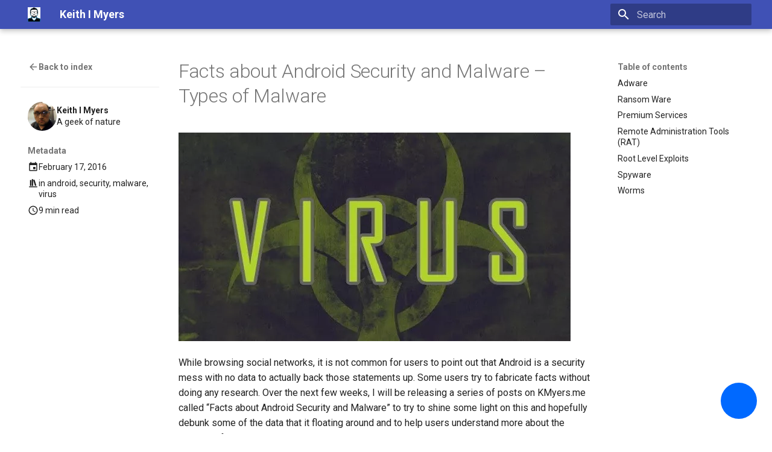

--- FILE ---
content_type: text/html; charset=utf-8
request_url: https://kmyers.me/blog/android/facts-about-android-security-and-malware--types-of-malware/
body_size: 18879
content:

<!doctype html>
<html lang="en" class="no-js">
  <head>
    
      <meta charset="utf-8">
      <meta name="viewport" content="width=device-width,initial-scale=1">
      
      
      
        <link rel="canonical" href="https://KMyers.me/blog/android/facts-about-android-security-and-malware--types-of-malware/">
      
      
        <link rel="prev" href="../../rant/rant-dear-ted-cruz--a-lesson-on-ethics/">
      
      
        <link rel="next" href="../../ubuntu-loco/florida-ubuntu-1604-release-party-prize-giveaway/">
      
      
        
      
      
      <link rel="icon" href="../../../assets/favicon.ico">
      <meta name="generator" content="mkdocs-1.6.1, mkdocs-material-9.7.0+insiders-4.53.17">
    
    
      
        <title>Facts about Android Security and Malware – Types of Malware - Keith I Myers</title>
      
    
    
      <link rel="stylesheet" href="../../../assets/stylesheets/main.22cc1d52.min.css">
      
        
        <link rel="stylesheet" href="../../../assets/stylesheets/palette.ab4e12ef.min.css">
      
      
  
  
    
      
      
    
  
    
      
      
    
  
    
      
      
    
  
    
      
      
    
  
    
      
      
    
  
    
      
      
    
  
    
      
      
    
  
    
      
      
    
  
    
      
      
    
  
    
      
      
    
  
    
      
      
    
  
    
      
      
    
  
  
  <style>:root{--md-admonition-icon--note:url('data:image/svg+xml;charset=utf-8,%3Csvg%20xmlns%3D%22http%3A//www.w3.org/2000/svg%22%20viewBox%3D%220%200%20448%20512%22%3E%3C%21--%21%20Font%20Awesome%20Free%207.0.1%20by%20%40fontawesome%20-%20https%3A//fontawesome.com%20License%20-%20https%3A//fontawesome.com/license/free%20%28Icons%3A%20CC%20BY%204.0%2C%20Fonts%3A%20SIL%20OFL%201.1%2C%20Code%3A%20MIT%20License%29%20Copyright%202025%20Fonticons%2C%20Inc.--%3E%3Cpath%20d%3D%22M64%20480c-35.3%200-64-28.7-64-64V96c0-35.3%2028.7-64%2064-64h320c35.3%200%2064%2028.7%2064%2064v213.5c0%2017-6.7%2033.3-18.7%2045.3L322.7%20461.3c-12%2012-28.3%2018.7-45.3%2018.7zm325.5-176H296c-13.3%200-24%2010.7-24%2024v93.5z%22/%3E%3C/svg%3E');--md-admonition-icon--abstract:url('data:image/svg+xml;charset=utf-8,%3Csvg%20xmlns%3D%22http%3A//www.w3.org/2000/svg%22%20viewBox%3D%220%200%20448%20512%22%3E%3C%21--%21%20Font%20Awesome%20Free%207.0.1%20by%20%40fontawesome%20-%20https%3A//fontawesome.com%20License%20-%20https%3A//fontawesome.com/license/free%20%28Icons%3A%20CC%20BY%204.0%2C%20Fonts%3A%20SIL%20OFL%201.1%2C%20Code%3A%20MIT%20License%29%20Copyright%202025%20Fonticons%2C%20Inc.--%3E%3Cpath%20d%3D%22M384%20512H96c-53%200-96-43-96-96V96C0%2043%2043%200%2096%200h304c26.5%200%2048%2021.5%2048%2048v288c0%2020.9-13.4%2038.7-32%2045.3V448c17.7%200%2032%2014.3%2032%2032s-14.3%2032-32%2032zM96%20384c-17.7%200-32%2014.3-32%2032s14.3%2032%2032%2032h256v-64zm32-232c0%2013.3%2010.7%2024%2024%2024h176c13.3%200%2024-10.7%2024-24s-10.7-24-24-24H152c-13.3%200-24%2010.7-24%2024m24%2072c-13.3%200-24%2010.7-24%2024s10.7%2024%2024%2024h176c13.3%200%2024-10.7%2024-24s-10.7-24-24-24z%22/%3E%3C/svg%3E');--md-admonition-icon--info:url('data:image/svg+xml;charset=utf-8,%3Csvg%20xmlns%3D%22http%3A//www.w3.org/2000/svg%22%20viewBox%3D%220%200%20512%20512%22%3E%3C%21--%21%20Font%20Awesome%20Free%207.0.1%20by%20%40fontawesome%20-%20https%3A//fontawesome.com%20License%20-%20https%3A//fontawesome.com/license/free%20%28Icons%3A%20CC%20BY%204.0%2C%20Fonts%3A%20SIL%20OFL%201.1%2C%20Code%3A%20MIT%20License%29%20Copyright%202025%20Fonticons%2C%20Inc.--%3E%3Cpath%20d%3D%22M256%20512a256%20256%200%201%200%200-512%20256%20256%200%201%200%200%20512m-32-352a32%2032%200%201%201%2064%200%2032%2032%200%201%201-64%200m-8%2064h48c13.3%200%2024%2010.7%2024%2024v88h8c13.3%200%2024%2010.7%2024%2024s-10.7%2024-24%2024h-80c-13.3%200-24-10.7-24-24s10.7-24%2024-24h24v-64h-24c-13.3%200-24-10.7-24-24s10.7-24%2024-24%22/%3E%3C/svg%3E');--md-admonition-icon--tip:url('data:image/svg+xml;charset=utf-8,%3Csvg%20xmlns%3D%22http%3A//www.w3.org/2000/svg%22%20viewBox%3D%220%200%20512%20512%22%3E%3C%21--%21%20Font%20Awesome%20Free%207.0.1%20by%20%40fontawesome%20-%20https%3A//fontawesome.com%20License%20-%20https%3A//fontawesome.com/license/free%20%28Icons%3A%20CC%20BY%204.0%2C%20Fonts%3A%20SIL%20OFL%201.1%2C%20Code%3A%20MIT%20License%29%20Copyright%202025%20Fonticons%2C%20Inc.--%3E%3Cpath%20d%3D%22M461.2%2018.9C472.7%2024%20480%2035.4%20480%2048v416c0%2012.6-7.3%2024-18.8%2029.1s-24.8%203.2-34.3-5.1l-46.6-40.7c-43.6-38.1-98.7-60.3-156.4-63V480c0%2017.7-14.3%2032-32%2032h-32c-17.7%200-32-14.3-32-32v-96C57.3%20384%200%20326.7%200%20256s57.3-128%20128-128h84.5c61.8-.2%20121.4-22.7%20167.9-63.3L427%2024c9.4-8.3%2022.9-10.2%2034.3-5.1zM224%20320v.2c70.3%202.7%20137.8%2028.5%20192%2073.4V118.3c-54.2%2044.9-121.7%2070.7-192%2073.4z%22/%3E%3C/svg%3E');--md-admonition-icon--success:url('data:image/svg+xml;charset=utf-8,%3Csvg%20xmlns%3D%22http%3A//www.w3.org/2000/svg%22%20viewBox%3D%220%200%20448%20512%22%3E%3C%21--%21%20Font%20Awesome%20Free%207.0.1%20by%20%40fontawesome%20-%20https%3A//fontawesome.com%20License%20-%20https%3A//fontawesome.com/license/free%20%28Icons%3A%20CC%20BY%204.0%2C%20Fonts%3A%20SIL%20OFL%201.1%2C%20Code%3A%20MIT%20License%29%20Copyright%202025%20Fonticons%2C%20Inc.--%3E%3Cpath%20d%3D%22M434.8%2070.1c14.3%2010.4%2017.5%2030.4%207.1%2044.7l-256%20352c-5.5%207.6-14%2012.3-23.4%2013.1s-18.5-2.7-25.1-9.3l-128-128c-12.5-12.5-12.5-32.8%200-45.3s32.8-12.5%2045.3%200l101.5%20101.5%20234-321.7c10.4-14.3%2030.4-17.5%2044.7-7.1z%22/%3E%3C/svg%3E');--md-admonition-icon--question:url('data:image/svg+xml;charset=utf-8,%3Csvg%20xmlns%3D%22http%3A//www.w3.org/2000/svg%22%20viewBox%3D%220%200%20512%20512%22%3E%3C%21--%21%20Font%20Awesome%20Free%207.0.1%20by%20%40fontawesome%20-%20https%3A//fontawesome.com%20License%20-%20https%3A//fontawesome.com/license/free%20%28Icons%3A%20CC%20BY%204.0%2C%20Fonts%3A%20SIL%20OFL%201.1%2C%20Code%3A%20MIT%20License%29%20Copyright%202025%20Fonticons%2C%20Inc.--%3E%3Cpath%20d%3D%22M256%20512a256%20256%200%201%200%200-512%20256%20256%200%201%200%200%20512m0-336c-17.7%200-32%2014.3-32%2032%200%2013.3-10.7%2024-24%2024s-24-10.7-24-24c0-44.2%2035.8-80%2080-80s80%2035.8%2080%2080c0%2047.2-36%2067.2-56%2074.5v3.8c0%2013.3-10.7%2024-24%2024s-24-10.7-24-24v-8.1c0-20.5%2014.8-35.2%2030.1-40.2%206.4-2.1%2013.2-5.5%2018.2-10.3%204.3-4.2%207.7-10%207.7-19.6%200-17.7-14.3-32-32-32zm-32%20192a32%2032%200%201%201%2064%200%2032%2032%200%201%201-64%200%22/%3E%3C/svg%3E');--md-admonition-icon--warning:url('data:image/svg+xml;charset=utf-8,%3Csvg%20xmlns%3D%22http%3A//www.w3.org/2000/svg%22%20viewBox%3D%220%200%20512%20512%22%3E%3C%21--%21%20Font%20Awesome%20Free%207.0.1%20by%20%40fontawesome%20-%20https%3A//fontawesome.com%20License%20-%20https%3A//fontawesome.com/license/free%20%28Icons%3A%20CC%20BY%204.0%2C%20Fonts%3A%20SIL%20OFL%201.1%2C%20Code%3A%20MIT%20License%29%20Copyright%202025%20Fonticons%2C%20Inc.--%3E%3Cpath%20d%3D%22M256%200c14.7%200%2028.2%208.1%2035.2%2021l216%20400c6.7%2012.4%206.4%2027.4-.8%2039.5S486.1%20480%20472%20480H40c-14.1%200-27.2-7.4-34.4-19.5s-7.5-27.1-.8-39.5l216-400c7-12.9%2020.5-21%2035.2-21m0%20352a32%2032%200%201%200%200%2064%2032%2032%200%201%200%200-64m0-192c-18.2%200-32.7%2015.5-31.4%2033.7l7.4%20104c.9%2012.5%2011.4%2022.3%2023.9%2022.3%2012.6%200%2023-9.7%2023.9-22.3l7.4-104c1.3-18.2-13.1-33.7-31.4-33.7z%22/%3E%3C/svg%3E');--md-admonition-icon--failure:url('data:image/svg+xml;charset=utf-8,%3Csvg%20xmlns%3D%22http%3A//www.w3.org/2000/svg%22%20viewBox%3D%220%200%20576%20512%22%3E%3C%21--%21%20Font%20Awesome%20Free%207.0.1%20by%20%40fontawesome%20-%20https%3A//fontawesome.com%20License%20-%20https%3A//fontawesome.com/license/free%20%28Icons%3A%20CC%20BY%204.0%2C%20Fonts%3A%20SIL%20OFL%201.1%2C%20Code%3A%20MIT%20License%29%20Copyright%202025%20Fonticons%2C%20Inc.--%3E%3Cpath%20d%3D%22M480-16c6.9%200%2013%204.4%2015.2%2010.9l13.5%2040.4%2040.4%2013.5C555.6%2051%20560%2057.1%20560%2064s-4.4%2013-10.9%2015.2l-40.4%2013.5-13.5%2040.4c-2.2%206.5-8.3%2010.9-15.2%2010.9s-13-4.4-15.2-10.9l-13.5-40.4-40.4-13.5C404.4%2077%20400%2070.9%20400%2064s4.4-13%2010.9-15.2l40.4-13.5%2013.5-40.4C467-11.6%20473.1-16%20480-16M321.4%2097.4c12.5-12.5%2032.8-12.5%2045.3%200l80%2080c12.5%2012.5%2012.5%2032.8%200%2045.3l-10.9%2010.9c7.9%2022%2012.2%2045.7%2012.2%2070.5%200%20114.9-93.1%20208-208%20208S32%20418.9%2032%20304%20125.1%2096%20240%2096c24.7%200%2048.5%204.3%2070.5%2012.3zM144%20304c0-53%2043-96%2096-96%2013.3%200%2024-10.7%2024-24s-10.7-24-24-24c-79.5%200-144%2064.5-144%20144%200%2013.3%2010.7%2024%2024%2024s24-10.7%2024-24%22/%3E%3C/svg%3E');--md-admonition-icon--danger:url('data:image/svg+xml;charset=utf-8,%3Csvg%20xmlns%3D%22http%3A//www.w3.org/2000/svg%22%20viewBox%3D%220%200%20512%20512%22%3E%3C%21--%21%20Font%20Awesome%20Free%207.0.1%20by%20%40fontawesome%20-%20https%3A//fontawesome.com%20License%20-%20https%3A//fontawesome.com/license/free%20%28Icons%3A%20CC%20BY%204.0%2C%20Fonts%3A%20SIL%20OFL%201.1%2C%20Code%3A%20MIT%20License%29%20Copyright%202025%20Fonticons%2C%20Inc.--%3E%3Cpath%20d%3D%22M416%20427.4c58.5-44%2096-111.6%2096-187.4C512%20107.5%20397.4%200%20256%200S0%20107.5%200%20240c0%2075.8%2037.5%20143.4%2096%20187.4V464c0%2026.5%2021.5%2048%2048%2048h32v-40c0-13.3%2010.7-24%2024-24s24%2010.7%2024%2024v40h64v-40c0-13.3%2010.7-24%2024-24s24%2010.7%2024%2024v40h32c26.5%200%2048-21.5%2048-48zM96%20256a64%2064%200%201%201%20128%200%2064%2064%200%201%201-128%200m256-64a64%2064%200%201%201%200%20128%2064%2064%200%201%201%200-128%22/%3E%3C/svg%3E');--md-admonition-icon--bug:url('data:image/svg+xml;charset=utf-8,%3Csvg%20xmlns%3D%22http%3A//www.w3.org/2000/svg%22%20viewBox%3D%220%200%20640%20512%22%3E%3C%21--%21%20Font%20Awesome%20Free%207.0.1%20by%20%40fontawesome%20-%20https%3A//fontawesome.com%20License%20-%20https%3A//fontawesome.com/license/free%20%28Icons%3A%20CC%20BY%204.0%2C%20Fonts%3A%20SIL%20OFL%201.1%2C%20Code%3A%20MIT%20License%29%20Copyright%202025%20Fonticons%2C%20Inc.--%3E%3Cpath%20d%3D%22M352%200c0-17.7-14.3-32-32-32s-32%2014.3-32%2032v64h-96c-53%200-96%2043-96%2096v224c0%2053%2043%2096%2096%2096h256c53%200%2096-43%2096-96V160c0-53-43-96-96-96h-96zM160%20368c0-13.3%2010.7-24%2024-24h32c13.3%200%2024%2010.7%2024%2024s-10.7%2024-24%2024h-32c-13.3%200-24-10.7-24-24m120%200c0-13.3%2010.7-24%2024-24h32c13.3%200%2024%2010.7%2024%2024s-10.7%2024-24%2024h-32c-13.3%200-24-10.7-24-24m120%200c0-13.3%2010.7-24%2024-24h32c13.3%200%2024%2010.7%2024%2024s-10.7%2024-24%2024h-32c-13.3%200-24-10.7-24-24M224%20176a48%2048%200%201%201%200%2096%2048%2048%200%201%201%200-96m144%2048a48%2048%200%201%201%2096%200%2048%2048%200%201%201-96%200m-304%200c0-17.7-14.3-32-32-32S0%20206.3%200%20224v96c0%2017.7%2014.3%2032%2032%2032s32-14.3%2032-32zm544-32c-17.7%200-32%2014.3-32%2032v96c0%2017.7%2014.3%2032%2032%2032s32-14.3%2032-32v-96c0-17.7-14.3-32-32-32%22/%3E%3C/svg%3E');--md-admonition-icon--example:url('data:image/svg+xml;charset=utf-8,%3Csvg%20xmlns%3D%22http%3A//www.w3.org/2000/svg%22%20viewBox%3D%220%200%20448%20512%22%3E%3C%21--%21%20Font%20Awesome%20Free%207.0.1%20by%20%40fontawesome%20-%20https%3A//fontawesome.com%20License%20-%20https%3A//fontawesome.com/license/free%20%28Icons%3A%20CC%20BY%204.0%2C%20Fonts%3A%20SIL%20OFL%201.1%2C%20Code%3A%20MIT%20License%29%20Copyright%202025%20Fonticons%2C%20Inc.--%3E%3Cpath%20d%3D%22M288%200H128c-17.7%200-32%2014.3-32%2032s14.3%2032%2032%2032v151.5L7.5%20426.3C2.6%20435%200%20444.7%200%20454.7%200%20486.4%2025.6%20512%2057.3%20512h333.4c31.6%200%2057.3-25.6%2057.3-57.3%200-10-2.6-19.8-7.5-28.4L320%20215.5V64c17.7%200%2032-14.3%2032-32S337.7%200%20320%200zm-96%20215.5V64h64v151.5c0%2011.1%202.9%2022.1%208.4%2031.8L306%20320H142l41.6-72.7c5.5-9.7%208.4-20.6%208.4-31.8%22/%3E%3C/svg%3E');--md-admonition-icon--quote:url('data:image/svg+xml;charset=utf-8,%3Csvg%20xmlns%3D%22http%3A//www.w3.org/2000/svg%22%20viewBox%3D%220%200%20448%20512%22%3E%3C%21--%21%20Font%20Awesome%20Free%207.0.1%20by%20%40fontawesome%20-%20https%3A//fontawesome.com%20License%20-%20https%3A//fontawesome.com/license/free%20%28Icons%3A%20CC%20BY%204.0%2C%20Fonts%3A%20SIL%20OFL%201.1%2C%20Code%3A%20MIT%20License%29%20Copyright%202025%20Fonticons%2C%20Inc.--%3E%3Cpath%20d%3D%22M0%20216C0%20149.7%2053.7%2096%20120%2096h8c17.7%200%2032%2014.3%2032%2032s-14.3%2032-32%2032h-8c-30.9%200-56%2025.1-56%2056v8h64c35.3%200%2064%2028.7%2064%2064v64c0%2035.3-28.7%2064-64%2064H64c-35.3%200-64-28.7-64-64zm256%200c0-66.3%2053.7-120%20120-120h8c17.7%200%2032%2014.3%2032%2032s-14.3%2032-32%2032h-8c-30.9%200-56%2025.1-56%2056v8h64c35.3%200%2064%2028.7%2064%2064v64c0%2035.3-28.7%2064-64%2064h-64c-35.3%200-64-28.7-64-64z%22/%3E%3C/svg%3E');}</style>



    
    
      
    
    
      
        
        
        <link rel="preconnect" href="https://fonts.gstatic.com" crossorigin>
        <link rel="stylesheet" href="https://fonts.googleapis.com/css?family=Roboto:300,300i,400,400i,700,700i%7CRoboto+Mono:400,400i,700,700i&display=fallback">
        <style>:root{--md-text-font:"Roboto";--md-code-font:"Roboto Mono"}</style>
      
    
    
      <link rel="stylesheet" href="../../../stylesheets/extra.css">
    
    <script type="70ff1b285fe51c6c166cbab6-text/javascript">__md_scope=new URL("../../..",location),__md_hash=e=>[...e].reduce(((e,_)=>(e<<5)-e+_.charCodeAt(0)),0),__md_get=(e,_=localStorage,t=__md_scope)=>JSON.parse(_.getItem(t.pathname+"."+e)),__md_set=(e,_,t=localStorage,a=__md_scope)=>{try{t.setItem(a.pathname+"."+e,JSON.stringify(_))}catch(e){}}</script>
    
      

    
    
<script src="https://app.bot-deploy.com/js/chat_plugin.js" data-bot-id="33872" type="70ff1b285fe51c6c166cbab6-text/javascript"></script>
  <!-- Google tag (gtag.js) -->
  <script async src="https://www.googletagmanager.com/gtag/js?id=G-53RTKQTG12" type="70ff1b285fe51c6c166cbab6-text/javascript"></script>
  <script type="70ff1b285fe51c6c166cbab6-text/javascript">
    window.dataLayer = window.dataLayer || [];
      function gtag(){dataLayer.push(arguments);}
        gtag('js', new Date());

          gtag('config', 'G-53RTKQTG12');
          </script>

  </head>
  
  
    
    
      
    
    
    
    
    <body dir="ltr" data-md-color-scheme="default" data-md-color-primary="indigo" data-md-color-accent="indigo">
  
    
    <input class="md-toggle" data-md-toggle="drawer" type="checkbox" id="__drawer" autocomplete="off">
    <input class="md-toggle" data-md-toggle="search" type="checkbox" id="__search" autocomplete="off">
    <label class="md-overlay" for="__drawer"></label>
    <div data-md-component="skip">
      
        
        <a href="#facts-about-android-security-and-malware-types-of-malware" class="md-skip">
          Skip to content
        </a>
      
    </div>
    <div data-md-component="announce">
      
    </div>
    
    
      

  

<header class="md-header md-header--shadow" data-md-component="header">
  <nav class="md-header__inner md-grid" aria-label="Header">
    <a href="https://kmyers.me" title="Keith I Myers" class="md-header__button md-logo" aria-label="Keith I Myers" data-md-component="logo">
      
  <img src="../../../assets/avatar.webp" alt="logo">

    </a>
    <label class="md-header__button md-icon" for="__drawer">
      
      <svg xmlns="http://www.w3.org/2000/svg" viewBox="0 0 24 24"><path d="M3 6h18v2H3zm0 5h18v2H3zm0 5h18v2H3z"/></svg>
    </label>
    <div class="md-header__title" data-md-component="header-title">
      <div class="md-header__ellipsis">
        <div class="md-header__topic">
          <span class="md-ellipsis">
            Keith I Myers
          </span>
        </div>
        <div class="md-header__topic" data-md-component="header-topic">
          <span class="md-ellipsis">
            
              Facts about Android Security and Malware – Types of Malware
            
          </span>
        </div>
      </div>
    </div>
    
      
        <form class="md-header__option" data-md-component="palette">
  
    
    
    
    <input class="md-option" data-md-color-media="(prefers-color-scheme)" data-md-color-scheme="default" data-md-color-primary="indigo" data-md-color-accent="indigo"  aria-label="Switch to light mode"  type="radio" name="__palette" id="__palette_0">
    
      <label class="md-header__button md-icon" title="Switch to light mode" for="__palette_1" hidden>
        <svg xmlns="http://www.w3.org/2000/svg" viewBox="0 0 24 24"><path d="m14.3 16-.7-2h-3.2l-.7 2H7.8L11 7h2l3.2 9zM20 8.69V4h-4.69L12 .69 8.69 4H4v4.69L.69 12 4 15.31V20h4.69L12 23.31 15.31 20H20v-4.69L23.31 12zm-9.15 3.96h2.3L12 9z"/></svg>
      </label>
    
  
    
    
    
    <input class="md-option" data-md-color-media="(prefers-color-scheme: white)" data-md-color-scheme="default" data-md-color-primary="indigo" data-md-color-accent="indigo"  aria-label="Switch to dark mode"  type="radio" name="__palette" id="__palette_1">
    
      <label class="md-header__button md-icon" title="Switch to dark mode" for="__palette_2" hidden>
        <svg xmlns="http://www.w3.org/2000/svg" viewBox="0 0 24 24"><path d="M12 8a4 4 0 0 0-4 4 4 4 0 0 0 4 4 4 4 0 0 0 4-4 4 4 0 0 0-4-4m0 10a6 6 0 0 1-6-6 6 6 0 0 1 6-6 6 6 0 0 1 6 6 6 6 0 0 1-6 6m8-9.31V4h-4.69L12 .69 8.69 4H4v4.69L.69 12 4 15.31V20h4.69L12 23.31 15.31 20H20v-4.69L23.31 12z"/></svg>
      </label>
    
  
    
    
    
    <input class="md-option" data-md-color-media="(prefers-color-scheme: dark)" data-md-color-scheme="slate" data-md-color-primary="indigo" data-md-color-accent="indigo"  aria-label="Switch to system preference"  type="radio" name="__palette" id="__palette_2">
    
      <label class="md-header__button md-icon" title="Switch to system preference" for="__palette_0" hidden>
        <svg xmlns="http://www.w3.org/2000/svg" viewBox="0 0 24 24"><path d="M12 18c-.89 0-1.74-.2-2.5-.55C11.56 16.5 13 14.42 13 12s-1.44-4.5-3.5-5.45C10.26 6.2 11.11 6 12 6a6 6 0 0 1 6 6 6 6 0 0 1-6 6m8-9.31V4h-4.69L12 .69 8.69 4H4v4.69L.69 12 4 15.31V20h4.69L12 23.31 15.31 20H20v-4.69L23.31 12z"/></svg>
      </label>
    
  
</form>
      
    
    
      <script type="70ff1b285fe51c6c166cbab6-text/javascript">var palette=__md_get("__palette");if(palette&&palette.color){if("(prefers-color-scheme)"===palette.color.media){var media=matchMedia("(prefers-color-scheme: light)"),input=document.querySelector(media.matches?"[data-md-color-media='(prefers-color-scheme: light)']":"[data-md-color-media='(prefers-color-scheme: dark)']");palette.color.media=input.getAttribute("data-md-color-media"),palette.color.scheme=input.getAttribute("data-md-color-scheme"),palette.color.primary=input.getAttribute("data-md-color-primary"),palette.color.accent=input.getAttribute("data-md-color-accent")}for(var[key,value]of Object.entries(palette.color))document.body.setAttribute("data-md-color-"+key,value)}</script>
    
    
    
      
      
        <label class="md-header__button md-icon" for="__search">
          
          <svg xmlns="http://www.w3.org/2000/svg" viewBox="0 0 24 24"><path d="M9.5 3A6.5 6.5 0 0 1 16 9.5c0 1.61-.59 3.09-1.56 4.23l.27.27h.79l5 5-1.5 1.5-5-5v-.79l-.27-.27A6.52 6.52 0 0 1 9.5 16 6.5 6.5 0 0 1 3 9.5 6.5 6.5 0 0 1 9.5 3m0 2C7 5 5 7 5 9.5S7 14 9.5 14 14 12 14 9.5 12 5 9.5 5"/></svg>
        </label>
        <div class="md-search" data-md-component="search" role="dialog">
  <label class="md-search__overlay" for="__search"></label>
  <div class="md-search__inner" role="search">
    <form class="md-search__form" name="search">
      <input type="text" class="md-search__input" name="query" aria-label="Search" placeholder="Search" autocapitalize="off" autocorrect="off" autocomplete="off" spellcheck="false" data-md-component="search-query" required>
      <label class="md-search__icon md-icon" for="__search">
        
        <svg xmlns="http://www.w3.org/2000/svg" viewBox="0 0 24 24"><path d="M9.5 3A6.5 6.5 0 0 1 16 9.5c0 1.61-.59 3.09-1.56 4.23l.27.27h.79l5 5-1.5 1.5-5-5v-.79l-.27-.27A6.52 6.52 0 0 1 9.5 16 6.5 6.5 0 0 1 3 9.5 6.5 6.5 0 0 1 9.5 3m0 2C7 5 5 7 5 9.5S7 14 9.5 14 14 12 14 9.5 12 5 9.5 5"/></svg>
        
        <svg xmlns="http://www.w3.org/2000/svg" viewBox="0 0 24 24"><path d="M20 11v2H8l5.5 5.5-1.42 1.42L4.16 12l7.92-7.92L13.5 5.5 8 11z"/></svg>
      </label>
      <nav class="md-search__options" aria-label="Search">
        
        <button type="reset" class="md-search__icon md-icon" title="Clear" aria-label="Clear" tabindex="-1">
          
          <svg xmlns="http://www.w3.org/2000/svg" viewBox="0 0 24 24"><path d="M19 6.41 17.59 5 12 10.59 6.41 5 5 6.41 10.59 12 5 17.59 6.41 19 12 13.41 17.59 19 19 17.59 13.41 12z"/></svg>
        </button>
      </nav>
      
    </form>
    <div class="md-search__output">
      <div class="md-search__scrollwrap" tabindex="0" data-md-scrollfix>
        <div class="md-search-result" data-md-component="search-result">
          <div class="md-search-result__meta">
            Initializing search
          </div>
          <ol class="md-search-result__list" role="presentation"></ol>
        </div>
      </div>
    </div>
  </div>
</div>
      
    
    
  </nav>
  
</header>
    
    <div class="md-container" data-md-component="container">
      
      
        
          
        
      
      <main class="md-main" data-md-component="main">
        <div class="md-main__inner md-grid">
          
            
              
                
              
              <div class="md-sidebar md-sidebar--primary" data-md-component="sidebar" data-md-type="navigation" hidden>
                <div class="md-sidebar__scrollwrap">
                  <div class="md-sidebar__inner">
                    



<nav class="md-nav md-nav--primary" aria-label="Navigation" data-md-level="0">
  <label class="md-nav__title" for="__drawer">
    <a href="https://kmyers.me" title="Keith I Myers" class="md-nav__button md-logo" aria-label="Keith I Myers" data-md-component="logo">
      
  <img src="../../../assets/avatar.webp" alt="logo">

    </a>
    Keith I Myers
  </label>
  
  <ul class="md-nav__list" data-md-scrollfix>
    
      
      
  
  
    
  
  
  
    
    
      
        
          
        
      
        
      
        
      
    
    
    
    
    <li class="md-nav__item md-nav__item--active md-nav__item--nested">
      
        
        
        <input class="md-nav__toggle md-toggle " type="checkbox" id="__nav_1" checked>
        
          
          <div class="md-nav__link md-nav__container">
            <a href="../../" class="md-nav__link ">
              
  
  
  <span class="md-ellipsis">
    
  
    Blog
  

    
  </span>
  
  

            </a>
            
              
              <label class="md-nav__link " for="__nav_1" id="__nav_1_label" tabindex="0">
                <span class="md-nav__icon md-icon"></span>
              </label>
            
          </div>
        
        <nav class="md-nav" data-md-level="1" aria-labelledby="__nav_1_label" aria-expanded="true">
          <label class="md-nav__title" for="__nav_1">
            <span class="md-nav__icon md-icon"></span>
            
  
    Blog
  

          </label>
          <ul class="md-nav__list" data-md-scrollfix>
            
              
            
              
                
  
  
  
  
    
    
      
        
      
        
      
        
      
        
      
        
      
        
      
        
      
        
      
        
      
        
      
        
      
        
      
    
    
    
    
    <li class="md-nav__item md-nav__item--nested">
      
        
        
        <input class="md-nav__toggle md-toggle " type="checkbox" id="__nav_1_2" >
        
          
          <label class="md-nav__link" for="__nav_1_2" id="__nav_1_2_label" tabindex="0">
            
  
  
  <span class="md-ellipsis">
    
  
    Archive
  

    
  </span>
  
  

            <span class="md-nav__icon md-icon"></span>
          </label>
        
        <nav class="md-nav" data-md-level="2" aria-labelledby="__nav_1_2_label" aria-expanded="false">
          <label class="md-nav__title" for="__nav_1_2">
            <span class="md-nav__icon md-icon"></span>
            
  
    Archive
  

          </label>
          <ul class="md-nav__list" data-md-scrollfix>
            
              
                
  
  
  
    
  
  
    <li class="md-nav__item">
      <a href="../../archive/2025/" class="md-nav__link">
        
  
  
  <span class="md-ellipsis">
    
  
    2025
  

    
  </span>
  
  

      </a>
    </li>
  

              
            
              
                
  
  
  
    
  
  
    <li class="md-nav__item">
      <a href="../../archive/2024/" class="md-nav__link">
        
  
  
  <span class="md-ellipsis">
    
  
    2024
  

    
  </span>
  
  

      </a>
    </li>
  

              
            
              
                
  
  
  
    
  
  
    <li class="md-nav__item">
      <a href="../../archive/2023/" class="md-nav__link">
        
  
  
  <span class="md-ellipsis">
    
  
    2023
  

    
  </span>
  
  

      </a>
    </li>
  

              
            
              
                
  
  
  
    
  
  
    <li class="md-nav__item">
      <a href="../../archive/2022/" class="md-nav__link">
        
  
  
  <span class="md-ellipsis">
    
  
    2022
  

    
  </span>
  
  

      </a>
    </li>
  

              
            
              
                
  
  
  
    
  
  
    <li class="md-nav__item">
      <a href="../../archive/2021/" class="md-nav__link">
        
  
  
  <span class="md-ellipsis">
    
  
    2021
  

    
  </span>
  
  

      </a>
    </li>
  

              
            
              
                
  
  
  
    
  
  
    <li class="md-nav__item">
      <a href="../../archive/2020/" class="md-nav__link">
        
  
  
  <span class="md-ellipsis">
    
  
    2020
  

    
  </span>
  
  

      </a>
    </li>
  

              
            
              
                
  
  
  
    
  
  
    <li class="md-nav__item">
      <a href="../../archive/2019/" class="md-nav__link">
        
  
  
  <span class="md-ellipsis">
    
  
    2019
  

    
  </span>
  
  

      </a>
    </li>
  

              
            
              
                
  
  
  
    
  
  
    <li class="md-nav__item">
      <a href="../../archive/2018/" class="md-nav__link">
        
  
  
  <span class="md-ellipsis">
    
  
    2018
  

    
  </span>
  
  

      </a>
    </li>
  

              
            
              
                
  
  
  
    
  
  
    <li class="md-nav__item">
      <a href="../../archive/2017/" class="md-nav__link">
        
  
  
  <span class="md-ellipsis">
    
  
    2017
  

    
  </span>
  
  

      </a>
    </li>
  

              
            
              
                
  
  
  
    
  
  
    <li class="md-nav__item">
      <a href="../../archive/2016/" class="md-nav__link">
        
  
  
  <span class="md-ellipsis">
    
  
    2016
  

    
  </span>
  
  

      </a>
    </li>
  

              
            
              
                
  
  
  
    
  
  
    <li class="md-nav__item">
      <a href="../../archive/2015/" class="md-nav__link">
        
  
  
  <span class="md-ellipsis">
    
  
    2015
  

    
  </span>
  
  

      </a>
    </li>
  

              
            
              
                
  
  
  
    
  
  
    <li class="md-nav__item">
      <a href="../../archive/2014/" class="md-nav__link">
        
  
  
  <span class="md-ellipsis">
    
  
    2014
  

    
  </span>
  
  

      </a>
    </li>
  

              
            
          </ul>
        </nav>
      
    </li>
  

              
            
              
                
  
  
  
  
    
    
      
        
      
        
      
        
      
        
      
        
      
        
      
        
      
        
      
        
      
        
      
        
      
        
      
        
      
        
      
        
      
        
      
        
      
        
      
        
      
        
      
        
      
        
      
        
      
        
      
        
      
        
      
        
      
        
      
        
      
        
      
        
      
        
      
        
      
        
      
        
      
        
      
        
      
        
      
        
      
        
      
        
      
        
      
        
      
        
      
        
      
        
      
        
      
        
      
        
      
        
      
        
      
        
      
        
      
        
      
        
      
        
      
        
      
        
      
        
      
        
      
        
      
        
      
        
      
        
      
        
      
        
      
        
      
        
      
        
      
        
      
        
      
        
      
        
      
        
      
        
      
        
      
        
      
        
      
        
      
        
      
        
      
        
      
        
      
        
      
        
      
        
      
        
      
        
      
        
      
        
      
        
      
        
      
        
      
        
      
        
      
        
      
        
      
        
      
        
      
        
      
        
      
        
      
        
      
        
      
        
      
        
      
        
      
        
      
        
      
        
      
        
      
        
      
        
      
        
      
        
      
        
      
        
      
        
      
        
      
        
      
        
      
        
      
        
      
        
      
        
      
        
      
        
      
        
      
        
      
        
      
        
      
        
      
        
      
        
      
        
      
        
      
        
      
        
      
        
      
        
      
        
      
        
      
        
      
        
      
        
      
        
      
        
      
        
      
        
      
        
      
        
      
        
      
        
      
        
      
        
      
        
      
        
      
        
      
        
      
        
      
        
      
        
      
        
      
        
      
        
      
        
      
        
      
        
      
        
      
        
      
        
      
        
      
        
      
        
      
        
      
        
      
        
      
        
      
        
      
        
      
        
      
        
      
        
      
        
      
        
      
        
      
        
      
        
      
        
      
        
      
        
      
        
      
        
      
        
      
        
      
        
      
        
      
        
      
        
      
        
      
        
      
        
      
        
      
        
      
        
      
        
      
        
      
        
      
        
      
        
      
        
      
        
      
        
      
        
      
        
      
        
      
        
      
        
      
        
      
        
      
        
      
        
      
        
      
        
      
        
      
        
      
        
      
        
      
        
      
        
      
        
      
        
      
        
      
        
      
        
      
        
      
        
      
        
      
        
      
        
      
        
      
        
      
        
      
        
      
        
      
        
      
        
      
        
      
        
      
        
      
        
      
        
      
        
      
        
      
        
      
        
      
        
      
        
      
        
      
        
      
        
      
        
      
        
      
        
      
        
      
        
      
        
      
        
      
        
      
        
      
        
      
        
      
        
      
        
      
        
      
        
      
        
      
        
      
        
      
        
      
        
      
        
      
        
      
        
      
        
      
        
      
        
      
        
      
        
      
        
      
        
      
        
      
        
      
        
      
        
      
        
      
        
      
        
      
        
      
        
      
        
      
        
      
        
      
        
      
        
      
        
      
        
      
        
      
        
      
        
      
        
      
        
      
        
      
        
      
        
      
        
      
        
      
        
      
        
      
        
      
        
      
        
      
        
      
        
      
        
      
        
      
        
      
        
      
        
      
        
      
        
      
        
      
        
      
        
      
        
      
        
      
        
      
        
      
        
      
        
      
        
      
        
      
        
      
        
      
        
      
        
      
        
      
        
      
        
      
        
      
        
      
        
      
        
      
        
      
        
      
        
      
        
      
        
      
        
      
        
      
    
    
    
    
    <li class="md-nav__item md-nav__item--nested">
      
        
        
        <input class="md-nav__toggle md-toggle " type="checkbox" id="__nav_1_3" >
        
          
          <label class="md-nav__link" for="__nav_1_3" id="__nav_1_3_label" tabindex="0">
            
  
  
  <span class="md-ellipsis">
    
  
    Categories
  

    
  </span>
  
  

            <span class="md-nav__icon md-icon"></span>
          </label>
        
        <nav class="md-nav" data-md-level="2" aria-labelledby="__nav_1_3_label" aria-expanded="false">
          <label class="md-nav__title" for="__nav_1_3">
            <span class="md-nav__icon md-icon"></span>
            
  
    Categories
  

          </label>
          <ul class="md-nav__list" data-md-scrollfix>
            
              
                
  
  
  
    
  
  
    <li class="md-nav__item">
      <a href="../../category/3d-printing/" class="md-nav__link">
        
  
  
  <span class="md-ellipsis">
    
  
    3D-printing
  

    
  </span>
  
  

      </a>
    </li>
  

              
            
              
                
  
  
  
    
  
  
    <li class="md-nav__item">
      <a href="../../category/covid/" class="md-nav__link">
        
  
  
  <span class="md-ellipsis">
    
  
    COVID
  

    
  </span>
  
  

      </a>
    </li>
  

              
            
              
                
  
  
  
    
  
  
    <li class="md-nav__item">
      <a href="../../category/ppe/" class="md-nav__link">
        
  
  
  <span class="md-ellipsis">
    
  
    PPE
  

    
  </span>
  
  

      </a>
    </li>
  

              
            
              
                
  
  
  
    
  
  
    <li class="md-nav__item">
      <a href="../../category/ucc/" class="md-nav__link">
        
  
  
  <span class="md-ellipsis">
    
  
    UCC
  

    
  </span>
  
  

      </a>
    </li>
  

              
            
              
                
  
  
  
    
  
  
    <li class="md-nav__item">
      <a href="../../category/ada/" class="md-nav__link">
        
  
  
  <span class="md-ellipsis">
    
  
    ada
  

    
  </span>
  
  

      </a>
    </li>
  

              
            
              
                
  
  
  
    
  
  
    <li class="md-nav__item">
      <a href="../../category/ai/" class="md-nav__link">
        
  
  
  <span class="md-ellipsis">
    
  
    ai
  

    
  </span>
  
  

      </a>
    </li>
  

              
            
              
                
  
  
  
    
  
  
    <li class="md-nav__item">
      <a href="../../category/airlines/" class="md-nav__link">
        
  
  
  <span class="md-ellipsis">
    
  
    airlines
  

    
  </span>
  
  

      </a>
    </li>
  

              
            
              
                
  
  
  
    
  
  
    <li class="md-nav__item">
      <a href="../../category/amazon/" class="md-nav__link">
        
  
  
  <span class="md-ellipsis">
    
  
    amazon
  

    
  </span>
  
  

      </a>
    </li>
  

              
            
              
                
  
  
  
    
  
  
    <li class="md-nav__item">
      <a href="../../category/android/" class="md-nav__link">
        
  
  
  <span class="md-ellipsis">
    
  
    android
  

    
  </span>
  
  

      </a>
    </li>
  

              
            
              
                
  
  
  
    
  
  
    <li class="md-nav__item">
      <a href="../../category/android-studio/" class="md-nav__link">
        
  
  
  <span class="md-ellipsis">
    
  
    android-studio
  

    
  </span>
  
  

      </a>
    </li>
  

              
            
              
                
  
  
  
    
  
  
    <li class="md-nav__item">
      <a href="../../category/android-tv/" class="md-nav__link">
        
  
  
  <span class="md-ellipsis">
    
  
    android-tv
  

    
  </span>
  
  

      </a>
    </li>
  

              
            
              
                
  
  
  
    
  
  
    <li class="md-nav__item">
      <a href="../../category/anker/" class="md-nav__link">
        
  
  
  <span class="md-ellipsis">
    
  
    anker
  

    
  </span>
  
  

      </a>
    </li>
  

              
            
              
                
  
  
  
    
  
  
    <li class="md-nav__item">
      <a href="../../category/apk/" class="md-nav__link">
        
  
  
  <span class="md-ellipsis">
    
  
    apk
  

    
  </span>
  
  

      </a>
    </li>
  

              
            
              
                
  
  
  
    
  
  
    <li class="md-nav__item">
      <a href="../../category/apple/" class="md-nav__link">
        
  
  
  <span class="md-ellipsis">
    
  
    apple
  

    
  </span>
  
  

      </a>
    </li>
  

              
            
              
                
  
  
  
    
  
  
    <li class="md-nav__item">
      <a href="../../category/april-fools/" class="md-nav__link">
        
  
  
  <span class="md-ellipsis">
    
  
    april-fools
  

    
  </span>
  
  

      </a>
    </li>
  

              
            
              
                
  
  
  
    
  
  
    <li class="md-nav__item">
      <a href="../../category/ar/" class="md-nav__link">
        
  
  
  <span class="md-ellipsis">
    
  
    ar
  

    
  </span>
  
  

      </a>
    </li>
  

              
            
              
                
  
  
  
    
  
  
    <li class="md-nav__item">
      <a href="../../category/arc/" class="md-nav__link">
        
  
  
  <span class="md-ellipsis">
    
  
    arc
  

    
  </span>
  
  

      </a>
    </li>
  

              
            
              
                
  
  
  
    
  
  
    <li class="md-nav__item">
      <a href="../../category/arcvpn/" class="md-nav__link">
        
  
  
  <span class="md-ellipsis">
    
  
    arcvpn
  

    
  </span>
  
  

      </a>
    </li>
  

              
            
              
                
  
  
  
    
  
  
    <li class="md-nav__item">
      <a href="../../category/arista/" class="md-nav__link">
        
  
  
  <span class="md-ellipsis">
    
  
    arista
  

    
  </span>
  
  

      </a>
    </li>
  

              
            
              
                
  
  
  
    
  
  
    <li class="md-nav__item">
      <a href="../../category/arm/" class="md-nav__link">
        
  
  
  <span class="md-ellipsis">
    
  
    arm
  

    
  </span>
  
  

      </a>
    </li>
  

              
            
              
                
  
  
  
    
  
  
    <li class="md-nav__item">
      <a href="../../category/arpa/" class="md-nav__link">
        
  
  
  <span class="md-ellipsis">
    
  
    arpa
  

    
  </span>
  
  

      </a>
    </li>
  

              
            
              
                
  
  
  
    
  
  
    <li class="md-nav__item">
      <a href="../../category/arthur-duke-sorey/" class="md-nav__link">
        
  
  
  <span class="md-ellipsis">
    
  
    arthur-duke-sorey
  

    
  </span>
  
  

      </a>
    </li>
  

              
            
              
                
  
  
  
    
  
  
    <li class="md-nav__item">
      <a href="../../category/arthur-sorey/" class="md-nav__link">
        
  
  
  <span class="md-ellipsis">
    
  
    arthur-sorey
  

    
  </span>
  
  

      </a>
    </li>
  

              
            
              
                
  
  
  
    
  
  
    <li class="md-nav__item">
      <a href="../../category/artificial-intelligence/" class="md-nav__link">
        
  
  
  <span class="md-ellipsis">
    
  
    artificial-intelligence
  

    
  </span>
  
  

      </a>
    </li>
  

              
            
              
                
  
  
  
    
  
  
    <li class="md-nav__item">
      <a href="../../category/ashley-madison/" class="md-nav__link">
        
  
  
  <span class="md-ellipsis">
    
  
    ashley-madison
  

    
  </span>
  
  

      </a>
    </li>
  

              
            
              
                
  
  
  
    
  
  
    <li class="md-nav__item">
      <a href="../../category/assistant/" class="md-nav__link">
        
  
  
  <span class="md-ellipsis">
    
  
    assistant
  

    
  </span>
  
  

      </a>
    </li>
  

              
            
              
                
  
  
  
    
  
  
    <li class="md-nav__item">
      <a href="../../category/asus/" class="md-nav__link">
        
  
  
  <span class="md-ellipsis">
    
  
    asus
  

    
  </span>
  
  

      </a>
    </li>
  

              
            
              
                
  
  
  
    
  
  
    <li class="md-nav__item">
      <a href="../../category/atom/" class="md-nav__link">
        
  
  
  <span class="md-ellipsis">
    
  
    atom
  

    
  </span>
  
  

      </a>
    </li>
  

              
            
              
                
  
  
  
    
  
  
    <li class="md-nav__item">
      <a href="../../category/backup/" class="md-nav__link">
        
  
  
  <span class="md-ellipsis">
    
  
    backup
  

    
  </span>
  
  

      </a>
    </li>
  

              
            
              
                
  
  
  
    
  
  
    <li class="md-nav__item">
      <a href="../../category/bait-and-switch/" class="md-nav__link">
        
  
  
  <span class="md-ellipsis">
    
  
    bait-and-switch
  

    
  </span>
  
  

      </a>
    </li>
  

              
            
              
                
  
  
  
    
  
  
    <li class="md-nav__item">
      <a href="../../category/battery/" class="md-nav__link">
        
  
  
  <span class="md-ellipsis">
    
  
    battery
  

    
  </span>
  
  

      </a>
    </li>
  

              
            
              
                
  
  
  
    
  
  
    <li class="md-nav__item">
      <a href="../../category/bingeon/" class="md-nav__link">
        
  
  
  <span class="md-ellipsis">
    
  
    bingeon
  

    
  </span>
  
  

      </a>
    </li>
  

              
            
              
                
  
  
  
    
  
  
    <li class="md-nav__item">
      <a href="../../category/blog/" class="md-nav__link">
        
  
  
  <span class="md-ellipsis">
    
  
    blog
  

    
  </span>
  
  

      </a>
    </li>
  

              
            
              
                
  
  
  
    
  
  
    <li class="md-nav__item">
      <a href="../../category/borealis/" class="md-nav__link">
        
  
  
  <span class="md-ellipsis">
    
  
    borealis
  

    
  </span>
  
  

      </a>
    </li>
  

              
            
              
                
  
  
  
    
  
  
    <li class="md-nav__item">
      <a href="../../category/breach/" class="md-nav__link">
        
  
  
  <span class="md-ellipsis">
    
  
    breach
  

    
  </span>
  
  

      </a>
    </li>
  

              
            
              
                
  
  
  
    
  
  
    <li class="md-nav__item">
      <a href="../../category/brightline/" class="md-nav__link">
        
  
  
  <span class="md-ellipsis">
    
  
    brightline
  

    
  </span>
  
  

      </a>
    </li>
  

              
            
              
                
  
  
  
    
  
  
    <li class="md-nav__item">
      <a href="../../category/browsers/" class="md-nav__link">
        
  
  
  <span class="md-ellipsis">
    
  
    browsers
  

    
  </span>
  
  

      </a>
    </li>
  

              
            
              
                
  
  
  
    
  
  
    <li class="md-nav__item">
      <a href="../../category/bruschetta/" class="md-nav__link">
        
  
  
  <span class="md-ellipsis">
    
  
    bruschetta
  

    
  </span>
  
  

      </a>
    </li>
  

              
            
              
                
  
  
  
    
  
  
    <li class="md-nav__item">
      <a href="../../category/buster/" class="md-nav__link">
        
  
  
  <span class="md-ellipsis">
    
  
    buster
  

    
  </span>
  
  

      </a>
    </li>
  

              
            
              
                
  
  
  
    
  
  
    <li class="md-nav__item">
      <a href="../../category/chargers/" class="md-nav__link">
        
  
  
  <span class="md-ellipsis">
    
  
    chargers
  

    
  </span>
  
  

      </a>
    </li>
  

              
            
              
                
  
  
  
    
  
  
    <li class="md-nav__item">
      <a href="../../category/chatbot/" class="md-nav__link">
        
  
  
  <span class="md-ellipsis">
    
  
    chatbot
  

    
  </span>
  
  

      </a>
    </li>
  

              
            
              
                
  
  
  
    
  
  
    <li class="md-nav__item">
      <a href="../../category/chatgpt/" class="md-nav__link">
        
  
  
  <span class="md-ellipsis">
    
  
    chatgpt
  

    
  </span>
  
  

      </a>
    </li>
  

              
            
              
                
  
  
  
    
  
  
    <li class="md-nav__item">
      <a href="../../category/cheating/" class="md-nav__link">
        
  
  
  <span class="md-ellipsis">
    
  
    cheating
  

    
  </span>
  
  

      </a>
    </li>
  

              
            
              
                
  
  
  
    
  
  
    <li class="md-nav__item">
      <a href="../../category/chrome/" class="md-nav__link">
        
  
  
  <span class="md-ellipsis">
    
  
    chrome
  

    
  </span>
  
  

      </a>
    </li>
  

              
            
              
                
  
  
  
    
  
  
    <li class="md-nav__item">
      <a href="../../category/chrome-os/" class="md-nav__link">
        
  
  
  <span class="md-ellipsis">
    
  
    chrome-os
  

    
  </span>
  
  

      </a>
    </li>
  

              
            
              
                
  
  
  
    
  
  
    <li class="md-nav__item">
      <a href="../../category/chrome-remote-desktop/" class="md-nav__link">
        
  
  
  <span class="md-ellipsis">
    
  
    chrome-remote-desktop
  

    
  </span>
  
  

      </a>
    </li>
  

              
            
              
                
  
  
  
    
  
  
    <li class="md-nav__item">
      <a href="../../category/chromebook/" class="md-nav__link">
        
  
  
  <span class="md-ellipsis">
    
  
    chromebook
  

    
  </span>
  
  

      </a>
    </li>
  

              
            
              
                
  
  
  
    
  
  
    <li class="md-nav__item">
      <a href="../../category/chromeos/" class="md-nav__link">
        
  
  
  <span class="md-ellipsis">
    
  
    chromeos
  

    
  </span>
  
  

      </a>
    </li>
  

              
            
              
                
  
  
  
    
  
  
    <li class="md-nav__item">
      <a href="../../category/chromeos-tablet/" class="md-nav__link">
        
  
  
  <span class="md-ellipsis">
    
  
    chromeos-tablet
  

    
  </span>
  
  

      </a>
    </li>
  

              
            
              
                
  
  
  
    
  
  
    <li class="md-nav__item">
      <a href="../../category/chromiumos/" class="md-nav__link">
        
  
  
  <span class="md-ellipsis">
    
  
    chromiumos
  

    
  </span>
  
  

      </a>
    </li>
  

              
            
              
                
  
  
  
    
  
  
    <li class="md-nav__item">
      <a href="../../category/chromiumos-for-gpd/" class="md-nav__link">
        
  
  
  <span class="md-ellipsis">
    
  
    chromiumos-for-gpd
  

    
  </span>
  
  

      </a>
    </li>
  

              
            
              
                
  
  
  
    
  
  
    <li class="md-nav__item">
      <a href="../../category/chromiumos-for-gpd-pocket/" class="md-nav__link">
        
  
  
  <span class="md-ellipsis">
    
  
    chromiumos-for-gpd-pocket
  

    
  </span>
  
  

      </a>
    </li>
  

              
            
              
                
  
  
  
    
  
  
    <li class="md-nav__item">
      <a href="../../category/chrommeos/" class="md-nav__link">
        
  
  
  <span class="md-ellipsis">
    
  
    chrommeos
  

    
  </span>
  
  

      </a>
    </li>
  

              
            
              
                
  
  
  
    
  
  
    <li class="md-nav__item">
      <a href="../../category/chrromeos/" class="md-nav__link">
        
  
  
  <span class="md-ellipsis">
    
  
    chrromeos
  

    
  </span>
  
  

      </a>
    </li>
  

              
            
              
                
  
  
  
    
  
  
    <li class="md-nav__item">
      <a href="../../category/citynmb/" class="md-nav__link">
        
  
  
  <span class="md-ellipsis">
    
  
    citynmb
  

    
  </span>
  
  

      </a>
    </li>
  

              
            
              
                
  
  
  
    
  
  
    <li class="md-nav__item">
      <a href="../../category/compute-stick/" class="md-nav__link">
        
  
  
  <span class="md-ellipsis">
    
  
    compute-stick
  

    
  </span>
  
  

      </a>
    </li>
  

              
            
              
                
  
  
  
    
  
  
    <li class="md-nav__item">
      <a href="../../category/computer-vision/" class="md-nav__link">
        
  
  
  <span class="md-ellipsis">
    
  
    computer-vision
  

    
  </span>
  
  

      </a>
    </li>
  

              
            
              
                
  
  
  
    
  
  
    <li class="md-nav__item">
      <a href="../../category/computers/" class="md-nav__link">
        
  
  
  <span class="md-ellipsis">
    
  
    computers
  

    
  </span>
  
  

      </a>
    </li>
  

              
            
              
                
  
  
  
    
  
  
    <li class="md-nav__item">
      <a href="../../category/conda/" class="md-nav__link">
        
  
  
  <span class="md-ellipsis">
    
  
    conda
  

    
  </span>
  
  

      </a>
    </li>
  

              
            
              
                
  
  
  
    
  
  
    <li class="md-nav__item">
      <a href="../../category/containers/" class="md-nav__link">
        
  
  
  <span class="md-ellipsis">
    
  
    containers
  

    
  </span>
  
  

      </a>
    </li>
  

              
            
              
                
  
  
  
    
  
  
    <li class="md-nav__item">
      <a href="../../category/contest/" class="md-nav__link">
        
  
  
  <span class="md-ellipsis">
    
  
    contest
  

    
  </span>
  
  

      </a>
    </li>
  

              
            
              
                
  
  
  
    
  
  
    <li class="md-nav__item">
      <a href="../../category/cooking/" class="md-nav__link">
        
  
  
  <span class="md-ellipsis">
    
  
    cooking
  

    
  </span>
  
  

      </a>
    </li>
  

              
            
              
                
  
  
  
    
  
  
    <li class="md-nav__item">
      <a href="../../category/copilot/" class="md-nav__link">
        
  
  
  <span class="md-ellipsis">
    
  
    copilot
  

    
  </span>
  
  

      </a>
    </li>
  

              
            
              
                
  
  
  
    
  
  
    <li class="md-nav__item">
      <a href="../../category/corrupt/" class="md-nav__link">
        
  
  
  <span class="md-ellipsis">
    
  
    corrupt
  

    
  </span>
  
  

      </a>
    </li>
  

              
            
              
                
  
  
  
    
  
  
    <li class="md-nav__item">
      <a href="../../category/corruption/" class="md-nav__link">
        
  
  
  <span class="md-ellipsis">
    
  
    corruption
  

    
  </span>
  
  

      </a>
    </li>
  

              
            
              
                
  
  
  
    
  
  
    <li class="md-nav__item">
      <a href="../../category/coupon/" class="md-nav__link">
        
  
  
  <span class="md-ellipsis">
    
  
    coupon
  

    
  </span>
  
  

      </a>
    </li>
  

              
            
              
                
  
  
  
    
  
  
    <li class="md-nav__item">
      <a href="../../category/cpanel/" class="md-nav__link">
        
  
  
  <span class="md-ellipsis">
    
  
    cpanel
  

    
  </span>
  
  

      </a>
    </li>
  

              
            
              
                
  
  
  
    
  
  
    <li class="md-nav__item">
      <a href="../../category/credit-card/" class="md-nav__link">
        
  
  
  <span class="md-ellipsis">
    
  
    credit-card
  

    
  </span>
  
  

      </a>
    </li>
  

              
            
              
                
  
  
  
    
  
  
    <li class="md-nav__item">
      <a href="../../category/criminal/" class="md-nav__link">
        
  
  
  <span class="md-ellipsis">
    
  
    criminal
  

    
  </span>
  
  

      </a>
    </li>
  

              
            
              
                
  
  
  
    
  
  
    <li class="md-nav__item">
      <a href="../../category/crostini/" class="md-nav__link">
        
  
  
  <span class="md-ellipsis">
    
  
    crostini
  

    
  </span>
  
  

      </a>
    </li>
  

              
            
              
                
  
  
  
    
  
  
    <li class="md-nav__item">
      <a href="../../category/crostini-gpu/" class="md-nav__link">
        
  
  
  <span class="md-ellipsis">
    
  
    crostini-gpu
  

    
  </span>
  
  

      </a>
    </li>
  

              
            
              
                
  
  
  
    
  
  
    <li class="md-nav__item">
      <a href="../../category/crosttini/" class="md-nav__link">
        
  
  
  <span class="md-ellipsis">
    
  
    crosttini
  

    
  </span>
  
  

      </a>
    </li>
  

              
            
              
                
  
  
  
    
  
  
    <li class="md-nav__item">
      <a href="../../category/customgpt/" class="md-nav__link">
        
  
  
  <span class="md-ellipsis">
    
  
    customgpt
  

    
  </span>
  
  

      </a>
    </li>
  

              
            
              
                
  
  
  
    
  
  
    <li class="md-nav__item">
      <a href="../../category/dade-county/" class="md-nav__link">
        
  
  
  <span class="md-ellipsis">
    
  
    dade-county
  

    
  </span>
  
  

      </a>
    </li>
  

              
            
              
                
  
  
  
    
  
  
    <li class="md-nav__item">
      <a href="../../category/daniela-jean/" class="md-nav__link">
        
  
  
  <span class="md-ellipsis">
    
  
    daniela-jean
  

    
  </span>
  
  

      </a>
    </li>
  

              
            
              
                
  
  
  
    
  
  
    <li class="md-nav__item">
      <a href="../../category/daydream/" class="md-nav__link">
        
  
  
  <span class="md-ellipsis">
    
  
    daydream
  

    
  </span>
  
  

      </a>
    </li>
  

              
            
              
                
  
  
  
    
  
  
    <li class="md-nav__item">
      <a href="../../category/daydream-vr/" class="md-nav__link">
        
  
  
  <span class="md-ellipsis">
    
  
    daydream-vr
  

    
  </span>
  
  

      </a>
    </li>
  

              
            
              
                
  
  
  
    
  
  
    <li class="md-nav__item">
      <a href="../../category/deal/" class="md-nav__link">
        
  
  
  <span class="md-ellipsis">
    
  
    deal
  

    
  </span>
  
  

      </a>
    </li>
  

              
            
              
                
  
  
  
    
  
  
    <li class="md-nav__item">
      <a href="../../category/deals/" class="md-nav__link">
        
  
  
  <span class="md-ellipsis">
    
  
    deals
  

    
  </span>
  
  

      </a>
    </li>
  

              
            
              
                
  
  
  
    
  
  
    <li class="md-nav__item">
      <a href="../../category/debian/" class="md-nav__link">
        
  
  
  <span class="md-ellipsis">
    
  
    debian
  

    
  </span>
  
  

      </a>
    </li>
  

              
            
              
                
  
  
  
    
  
  
    <li class="md-nav__item">
      <a href="../../category/deex/" class="md-nav__link">
        
  
  
  <span class="md-ellipsis">
    
  
    deex
  

    
  </span>
  
  

      </a>
    </li>
  

              
            
              
                
  
  
  
    
  
  
    <li class="md-nav__item">
      <a href="../../category/democrat/" class="md-nav__link">
        
  
  
  <span class="md-ellipsis">
    
  
    democrat
  

    
  </span>
  
  

      </a>
    </li>
  

              
            
              
                
  
  
  
    
  
  
    <li class="md-nav__item">
      <a href="../../category/democratic-party-of-florida/" class="md-nav__link">
        
  
  
  <span class="md-ellipsis">
    
  
    democratic-party-of-florida
  

    
  </span>
  
  

      </a>
    </li>
  

              
            
              
                
  
  
  
    
  
  
    <li class="md-nav__item">
      <a href="../../category/desktop/" class="md-nav__link">
        
  
  
  <span class="md-ellipsis">
    
  
    desktop
  

    
  </span>
  
  

      </a>
    </li>
  

              
            
              
                
  
  
  
    
  
  
    <li class="md-nav__item">
      <a href="../../category/developer-mode/" class="md-nav__link">
        
  
  
  <span class="md-ellipsis">
    
  
    developer-mode
  

    
  </span>
  
  

      </a>
    </li>
  

              
            
              
                
  
  
  
    
  
  
    <li class="md-nav__item">
      <a href="../../category/development/" class="md-nav__link">
        
  
  
  <span class="md-ellipsis">
    
  
    development
  

    
  </span>
  
  

      </a>
    </li>
  

              
            
              
                
  
  
  
    
  
  
    <li class="md-nav__item">
      <a href="../../category/dex/" class="md-nav__link">
        
  
  
  <span class="md-ellipsis">
    
  
    dex
  

    
  </span>
  
  

      </a>
    </li>
  

              
            
              
                
  
  
  
    
  
  
    <li class="md-nav__item">
      <a href="../../category/dextop/" class="md-nav__link">
        
  
  
  <span class="md-ellipsis">
    
  
    dextop
  

    
  </span>
  
  

      </a>
    </li>
  

              
            
              
                
  
  
  
    
  
  
    <li class="md-nav__item">
      <a href="../../category/digits/" class="md-nav__link">
        
  
  
  <span class="md-ellipsis">
    
  
    digits
  

    
  </span>
  
  

      </a>
    </li>
  

              
            
              
                
  
  
  
    
  
  
    <li class="md-nav__item">
      <a href="../../category/discord/" class="md-nav__link">
        
  
  
  <span class="md-ellipsis">
    
  
    discord
  

    
  </span>
  
  

      </a>
    </li>
  

              
            
              
                
  
  
  
    
  
  
    <li class="md-nav__item">
      <a href="../../category/documentation/" class="md-nav__link">
        
  
  
  <span class="md-ellipsis">
    
  
    documentation
  

    
  </span>
  
  

      </a>
    </li>
  

              
            
              
                
  
  
  
    
  
  
    <li class="md-nav__item">
      <a href="../../category/dream/" class="md-nav__link">
        
  
  
  <span class="md-ellipsis">
    
  
    dream
  

    
  </span>
  
  

      </a>
    </li>
  

              
            
              
                
  
  
  
    
  
  
    <li class="md-nav__item">
      <a href="../../category/dvd-player/" class="md-nav__link">
        
  
  
  <span class="md-ellipsis">
    
  
    dvd-player
  

    
  </span>
  
  

      </a>
    </li>
  

              
            
              
                
  
  
  
    
  
  
    <li class="md-nav__item">
      <a href="../../category/ebook/" class="md-nav__link">
        
  
  
  <span class="md-ellipsis">
    
  
    ebook
  

    
  </span>
  
  

      </a>
    </li>
  

              
            
              
                
  
  
  
    
  
  
    <li class="md-nav__item">
      <a href="../../category/eff/" class="md-nav__link">
        
  
  
  <span class="md-ellipsis">
    
  
    eff
  

    
  </span>
  
  

      </a>
    </li>
  

              
            
              
                
  
  
  
    
  
  
    <li class="md-nav__item">
      <a href="../../category/election/" class="md-nav__link">
        
  
  
  <span class="md-ellipsis">
    
  
    election
  

    
  </span>
  
  

      </a>
    </li>
  

              
            
              
                
  
  
  
    
  
  
    <li class="md-nav__item">
      <a href="../../category/elections/" class="md-nav__link">
        
  
  
  <span class="md-ellipsis">
    
  
    elections
  

    
  </span>
  
  

      </a>
    </li>
  

              
            
              
                
  
  
  
    
  
  
    <li class="md-nav__item">
      <a href="../../category/emergencies/" class="md-nav__link">
        
  
  
  <span class="md-ellipsis">
    
  
    emergencies
  

    
  </span>
  
  

      </a>
    </li>
  

              
            
              
                
  
  
  
    
  
  
    <li class="md-nav__item">
      <a href="../../category/emergency/" class="md-nav__link">
        
  
  
  <span class="md-ellipsis">
    
  
    emergency
  

    
  </span>
  
  

      </a>
    </li>
  

              
            
              
                
  
  
  
    
  
  
    <li class="md-nav__item">
      <a href="../../category/encryption/" class="md-nav__link">
        
  
  
  <span class="md-ellipsis">
    
  
    encryption
  

    
  </span>
  
  

      </a>
    </li>
  

              
            
              
                
  
  
  
    
  
  
    <li class="md-nav__item">
      <a href="../../category/epaper/" class="md-nav__link">
        
  
  
  <span class="md-ellipsis">
    
  
    epaper
  

    
  </span>
  
  

      </a>
    </li>
  

              
            
              
                
  
  
  
    
  
  
    <li class="md-nav__item">
      <a href="../../category/ethics/" class="md-nav__link">
        
  
  
  <span class="md-ellipsis">
    
  
    ethics
  

    
  </span>
  
  

      </a>
    </li>
  

              
            
              
                
  
  
  
    
  
  
    <li class="md-nav__item">
      <a href="../../category/eu/" class="md-nav__link">
        
  
  
  <span class="md-ellipsis">
    
  
    eu
  

    
  </span>
  
  

      </a>
    </li>
  

              
            
              
                
  
  
  
    
  
  
    <li class="md-nav__item">
      <a href="../../category/evan-piper/" class="md-nav__link">
        
  
  
  <span class="md-ellipsis">
    
  
    evan-piper
  

    
  </span>
  
  

      </a>
    </li>
  

              
            
              
                
  
  
  
    
  
  
    <li class="md-nav__item">
      <a href="../../category/evil/" class="md-nav__link">
        
  
  
  <span class="md-ellipsis">
    
  
    evil
  

    
  </span>
  
  

      </a>
    </li>
  

              
            
              
                
  
  
  
    
  
  
    <li class="md-nav__item">
      <a href="../../category/exchange/" class="md-nav__link">
        
  
  
  <span class="md-ellipsis">
    
  
    exchange
  

    
  </span>
  
  

      </a>
    </li>
  

              
            
              
                
  
  
  
    
  
  
    <li class="md-nav__item">
      <a href="../../category/exploit/" class="md-nav__link">
        
  
  
  <span class="md-ellipsis">
    
  
    exploit
  

    
  </span>
  
  

      </a>
    </li>
  

              
            
              
                
  
  
  
    
  
  
    <li class="md-nav__item">
      <a href="../../category/explorer/" class="md-nav__link">
        
  
  
  <span class="md-ellipsis">
    
  
    explorer
  

    
  </span>
  
  

      </a>
    </li>
  

              
            
              
                
  
  
  
    
  
  
    <li class="md-nav__item">
      <a href="../../category/facebook/" class="md-nav__link">
        
  
  
  <span class="md-ellipsis">
    
  
    facebook
  

    
  </span>
  
  

      </a>
    </li>
  

              
            
              
                
  
  
  
    
  
  
    <li class="md-nav__item">
      <a href="../../category/fail/" class="md-nav__link">
        
  
  
  <span class="md-ellipsis">
    
  
    fail
  

    
  </span>
  
  

      </a>
    </li>
  

              
            
              
                
  
  
  
    
  
  
    <li class="md-nav__item">
      <a href="../../category/file-manager/" class="md-nav__link">
        
  
  
  <span class="md-ellipsis">
    
  
    file-manager
  

    
  </span>
  
  

      </a>
    </li>
  

              
            
              
                
  
  
  
    
  
  
    <li class="md-nav__item">
      <a href="../../category/fire-phone/" class="md-nav__link">
        
  
  
  <span class="md-ellipsis">
    
  
    fire-phone
  

    
  </span>
  
  

      </a>
    </li>
  

              
            
              
                
  
  
  
    
  
  
    <li class="md-nav__item">
      <a href="../../category/flight/" class="md-nav__link">
        
  
  
  <span class="md-ellipsis">
    
  
    flight
  

    
  </span>
  
  

      </a>
    </li>
  

              
            
              
                
  
  
  
    
  
  
    <li class="md-nav__item">
      <a href="../../category/floridadems/" class="md-nav__link">
        
  
  
  <span class="md-ellipsis">
    
  
    floridadems
  

    
  </span>
  
  

      </a>
    </li>
  

              
            
              
                
  
  
  
    
  
  
    <li class="md-nav__item">
      <a href="../../category/fold/" class="md-nav__link">
        
  
  
  <span class="md-ellipsis">
    
  
    fold
  

    
  </span>
  
  

      </a>
    </li>
  

              
            
              
                
  
  
  
    
  
  
    <li class="md-nav__item">
      <a href="../../category/food/" class="md-nav__link">
        
  
  
  <span class="md-ellipsis">
    
  
    food
  

    
  </span>
  
  

      </a>
    </li>
  

              
            
              
                
  
  
  
    
  
  
    <li class="md-nav__item">
      <a href="../../category/fraud/" class="md-nav__link">
        
  
  
  <span class="md-ellipsis">
    
  
    fraud
  

    
  </span>
  
  

      </a>
    </li>
  

              
            
              
                
  
  
  
    
  
  
    <li class="md-nav__item">
      <a href="../../category/fun/" class="md-nav__link">
        
  
  
  <span class="md-ellipsis">
    
  
    fun
  

    
  </span>
  
  

      </a>
    </li>
  

              
            
              
                
  
  
  
    
  
  
    <li class="md-nav__item">
      <a href="../../category/g2f/" class="md-nav__link">
        
  
  
  <span class="md-ellipsis">
    
  
    g2f
  

    
  </span>
  
  

      </a>
    </li>
  

              
            
              
                
  
  
  
    
  
  
    <li class="md-nav__item">
      <a href="../../category/galaxy/" class="md-nav__link">
        
  
  
  <span class="md-ellipsis">
    
  
    galaxy
  

    
  </span>
  
  

      </a>
    </li>
  

              
            
              
                
  
  
  
    
  
  
    <li class="md-nav__item">
      <a href="../../category/game/" class="md-nav__link">
        
  
  
  <span class="md-ellipsis">
    
  
    game
  

    
  </span>
  
  

      </a>
    </li>
  

              
            
              
                
  
  
  
    
  
  
    <li class="md-nav__item">
      <a href="../../category/games/" class="md-nav__link">
        
  
  
  <span class="md-ellipsis">
    
  
    games
  

    
  </span>
  
  

      </a>
    </li>
  

              
            
              
                
  
  
  
    
  
  
    <li class="md-nav__item">
      <a href="../../category/gaming/" class="md-nav__link">
        
  
  
  <span class="md-ellipsis">
    
  
    gaming
  

    
  </span>
  
  

      </a>
    </li>
  

              
            
              
                
  
  
  
    
  
  
    <li class="md-nav__item">
      <a href="../../category/garcon/" class="md-nav__link">
        
  
  
  <span class="md-ellipsis">
    
  
    garcon
  

    
  </span>
  
  

      </a>
    </li>
  

              
            
              
                
  
  
  
    
  
  
    <li class="md-nav__item">
      <a href="../../category/gdpr/" class="md-nav__link">
        
  
  
  <span class="md-ellipsis">
    
  
    gdpr
  

    
  </span>
  
  

      </a>
    </li>
  

              
            
              
                
  
  
  
    
  
  
    <li class="md-nav__item">
      <a href="../../category/gen-ai/" class="md-nav__link">
        
  
  
  <span class="md-ellipsis">
    
  
    gen-ai
  

    
  </span>
  
  

      </a>
    </li>
  

              
            
              
                
  
  
  
    
  
  
    <li class="md-nav__item">
      <a href="../../category/genai/" class="md-nav__link">
        
  
  
  <span class="md-ellipsis">
    
  
    genai
  

    
  </span>
  
  

      </a>
    </li>
  

              
            
              
                
  
  
  
    
  
  
    <li class="md-nav__item">
      <a href="../../category/general/" class="md-nav__link">
        
  
  
  <span class="md-ellipsis">
    
  
    general
  

    
  </span>
  
  

      </a>
    </li>
  

              
            
              
                
  
  
  
    
  
  
    <li class="md-nav__item">
      <a href="../../category/generative-ai/" class="md-nav__link">
        
  
  
  <span class="md-ellipsis">
    
  
    generative-ai
  

    
  </span>
  
  

      </a>
    </li>
  

              
            
              
                
  
  
  
    
  
  
    <li class="md-nav__item">
      <a href="../../category/glass/" class="md-nav__link">
        
  
  
  <span class="md-ellipsis">
    
  
    glass
  

    
  </span>
  
  

      </a>
    </li>
  

              
            
              
                
  
  
  
    
  
  
    <li class="md-nav__item">
      <a href="../../category/glass-explorer/" class="md-nav__link">
        
  
  
  <span class="md-ellipsis">
    
  
    glass-explorer
  

    
  </span>
  
  

      </a>
    </li>
  

              
            
              
                
  
  
  
    
  
  
    <li class="md-nav__item">
      <a href="../../category/glass-explorers/" class="md-nav__link">
        
  
  
  <span class="md-ellipsis">
    
  
    glass-explorers
  

    
  </span>
  
  

      </a>
    </li>
  

              
            
              
                
  
  
  
    
  
  
    <li class="md-nav__item">
      <a href="../../category/gmail/" class="md-nav__link">
        
  
  
  <span class="md-ellipsis">
    
  
    gmail
  

    
  </span>
  
  

      </a>
    </li>
  

              
            
              
                
  
  
  
    
  
  
    <li class="md-nav__item">
      <a href="../../category/gnome/" class="md-nav__link">
        
  
  
  <span class="md-ellipsis">
    
  
    gnome
  

    
  </span>
  
  

      </a>
    </li>
  

              
            
              
                
  
  
  
    
  
  
    <li class="md-nav__item">
      <a href="../../category/gnu/" class="md-nav__link">
        
  
  
  <span class="md-ellipsis">
    
  
    gnu
  

    
  </span>
  
  

      </a>
    </li>
  

              
            
              
                
  
  
  
    
  
  
    <li class="md-nav__item">
      <a href="../../category/gnupg/" class="md-nav__link">
        
  
  
  <span class="md-ellipsis">
    
  
    gnupg
  

    
  </span>
  
  

      </a>
    </li>
  

              
            
              
                
  
  
  
    
  
  
    <li class="md-nav__item">
      <a href="../../category/google/" class="md-nav__link">
        
  
  
  <span class="md-ellipsis">
    
  
    google
  

    
  </span>
  
  

      </a>
    </li>
  

              
            
              
                
  
  
  
    
  
  
    <li class="md-nav__item">
      <a href="../../category/google-assistant/" class="md-nav__link">
        
  
  
  <span class="md-ellipsis">
    
  
    google-assistant
  

    
  </span>
  
  

      </a>
    </li>
  

              
            
              
                
  
  
  
    
  
  
    <li class="md-nav__item">
      <a href="../../category/google-drive/" class="md-nav__link">
        
  
  
  <span class="md-ellipsis">
    
  
    google-drive
  

    
  </span>
  
  

      </a>
    </li>
  

              
            
              
                
  
  
  
    
  
  
    <li class="md-nav__item">
      <a href="../../category/google-glass/" class="md-nav__link">
        
  
  
  <span class="md-ellipsis">
    
  
    google-glass
  

    
  </span>
  
  

      </a>
    </li>
  

              
            
              
                
  
  
  
    
  
  
    <li class="md-nav__item">
      <a href="../../category/google-play/" class="md-nav__link">
        
  
  
  <span class="md-ellipsis">
    
  
    google-play
  

    
  </span>
  
  

      </a>
    </li>
  

              
            
              
                
  
  
  
    
  
  
    <li class="md-nav__item">
      <a href="../../category/google-tv/" class="md-nav__link">
        
  
  
  <span class="md-ellipsis">
    
  
    google-tv
  

    
  </span>
  
  

      </a>
    </li>
  

              
            
              
                
  
  
  
    
  
  
    <li class="md-nav__item">
      <a href="../../category/government/" class="md-nav__link">
        
  
  
  <span class="md-ellipsis">
    
  
    government
  

    
  </span>
  
  

      </a>
    </li>
  

              
            
              
                
  
  
  
    
  
  
    <li class="md-nav__item">
      <a href="../../category/gpd/" class="md-nav__link">
        
  
  
  <span class="md-ellipsis">
    
  
    gpd
  

    
  </span>
  
  

      </a>
    </li>
  

              
            
              
                
  
  
  
    
  
  
    <li class="md-nav__item">
      <a href="../../category/gpd-pocket/" class="md-nav__link">
        
  
  
  <span class="md-ellipsis">
    
  
    gpd-pocket
  

    
  </span>
  
  

      </a>
    </li>
  

              
            
              
                
  
  
  
    
  
  
    <li class="md-nav__item">
      <a href="../../category/gpt/" class="md-nav__link">
        
  
  
  <span class="md-ellipsis">
    
  
    gpt
  

    
  </span>
  
  

      </a>
    </li>
  

              
            
              
                
  
  
  
    
  
  
    <li class="md-nav__item">
      <a href="../../category/gpu/" class="md-nav__link">
        
  
  
  <span class="md-ellipsis">
    
  
    gpu
  

    
  </span>
  
  

      </a>
    </li>
  

              
            
              
                
  
  
  
    
  
  
    <li class="md-nav__item">
      <a href="../../category/guacamole/" class="md-nav__link">
        
  
  
  <span class="md-ellipsis">
    
  
    guacamole
  

    
  </span>
  
  

      </a>
    </li>
  

              
            
              
                
  
  
  
    
  
  
    <li class="md-nav__item">
      <a href="../../category/guy-tux/" class="md-nav__link">
        
  
  
  <span class="md-ellipsis">
    
  
    guy-tux
  

    
  </span>
  
  

      </a>
    </li>
  

              
            
              
                
  
  
  
    
  
  
    <li class="md-nav__item">
      <a href="../../category/hans-ottinot/" class="md-nav__link">
        
  
  
  <span class="md-ellipsis">
    
  
    hans-ottinot
  

    
  </span>
  
  

      </a>
    </li>
  

              
            
              
                
  
  
  
    
  
  
    <li class="md-nav__item">
      <a href="../../category/hardware/" class="md-nav__link">
        
  
  
  <span class="md-ellipsis">
    
  
    hardware
  

    
  </span>
  
  

      </a>
    </li>
  

              
            
              
                
  
  
  
    
  
  
    <li class="md-nav__item">
      <a href="../../category/hd/" class="md-nav__link">
        
  
  
  <span class="md-ellipsis">
    
  
    hd
  

    
  </span>
  
  

      </a>
    </li>
  

              
            
              
                
  
  
  
    
  
  
    <li class="md-nav__item">
      <a href="../../category/hiri/" class="md-nav__link">
        
  
  
  <span class="md-ellipsis">
    
  
    hiri
  

    
  </span>
  
  

      </a>
    </li>
  

              
            
              
                
  
  
  
    
  
  
    <li class="md-nav__item">
      <a href="../../category/hosting/" class="md-nav__link">
        
  
  
  <span class="md-ellipsis">
    
  
    hosting
  

    
  </span>
  
  

      </a>
    </li>
  

              
            
              
                
  
  
  
    
  
  
    <li class="md-nav__item">
      <a href="../../category/hostname/" class="md-nav__link">
        
  
  
  <span class="md-ellipsis">
    
  
    hostname
  

    
  </span>
  
  

      </a>
    </li>
  

              
            
              
                
  
  
  
    
  
  
    <li class="md-nav__item">
      <a href="../../category/hp-chromebook-x2/" class="md-nav__link">
        
  
  
  <span class="md-ellipsis">
    
  
    hp-chromebook-x2
  

    
  </span>
  
  

      </a>
    </li>
  

              
            
              
                
  
  
  
    
  
  
    <li class="md-nav__item">
      <a href="../../category/humor/" class="md-nav__link">
        
  
  
  <span class="md-ellipsis">
    
  
    humor
  

    
  </span>
  
  

      </a>
    </li>
  

              
            
              
                
  
  
  
    
  
  
    <li class="md-nav__item">
      <a href="../../category/hurricane/" class="md-nav__link">
        
  
  
  <span class="md-ellipsis">
    
  
    hurricane
  

    
  </span>
  
  

      </a>
    </li>
  

              
            
              
                
  
  
  
    
  
  
    <li class="md-nav__item">
      <a href="../../category/hurricane-supply/" class="md-nav__link">
        
  
  
  <span class="md-ellipsis">
    
  
    hurricane-supply
  

    
  </span>
  
  

      </a>
    </li>
  

              
            
              
                
  
  
  
    
  
  
    <li class="md-nav__item">
      <a href="../../category/hurricanes/" class="md-nav__link">
        
  
  
  <span class="md-ellipsis">
    
  
    hurricanes
  

    
  </span>
  
  

      </a>
    </li>
  

              
            
              
                
  
  
  
    
  
  
    <li class="md-nav__item">
      <a href="../../category/hybrid/" class="md-nav__link">
        
  
  
  <span class="md-ellipsis">
    
  
    hybrid
  

    
  </span>
  
  

      </a>
    </li>
  

              
            
              
                
  
  
  
    
  
  
    <li class="md-nav__item">
      <a href="../../category/inynchq/" class="md-nav__link">
        
  
  
  <span class="md-ellipsis">
    
  
    inynchq
  

    
  </span>
  
  

      </a>
    </li>
  

              
            
              
                
  
  
  
    
  
  
    <li class="md-nav__item">
      <a href="../../category/ios/" class="md-nav__link">
        
  
  
  <span class="md-ellipsis">
    
  
    ios
  

    
  </span>
  
  

      </a>
    </li>
  

              
            
              
                
  
  
  
    
  
  
    <li class="md-nav__item">
      <a href="../../category/ipad/" class="md-nav__link">
        
  
  
  <span class="md-ellipsis">
    
  
    ipad
  

    
  </span>
  
  

      </a>
    </li>
  

              
            
              
                
  
  
  
    
  
  
    <li class="md-nav__item">
      <a href="../../category/iphone/" class="md-nav__link">
        
  
  
  <span class="md-ellipsis">
    
  
    iphone
  

    
  </span>
  
  

      </a>
    </li>
  

              
            
              
                
  
  
  
    
  
  
    <li class="md-nav__item">
      <a href="../../category/jackery/" class="md-nav__link">
        
  
  
  <span class="md-ellipsis">
    
  
    jackery
  

    
  </span>
  
  

      </a>
    </li>
  

              
            
              
                
  
  
  
    
  
  
    <li class="md-nav__item">
      <a href="../../category/jide/" class="md-nav__link">
        
  
  
  <span class="md-ellipsis">
    
  
    jide
  

    
  </span>
  
  

      </a>
    </li>
  

              
            
              
                
  
  
  
    
  
  
    <li class="md-nav__item">
      <a href="../../category/jury-duty/" class="md-nav__link">
        
  
  
  <span class="md-ellipsis">
    
  
    jury-duty
  

    
  </span>
  
  

      </a>
    </li>
  

              
            
              
                
  
  
  
    
  
  
    <li class="md-nav__item">
      <a href="../../category/kindle/" class="md-nav__link">
        
  
  
  <span class="md-ellipsis">
    
  
    kindle
  

    
  </span>
  
  

      </a>
    </li>
  

              
            
              
                
  
  
  
    
  
  
    <li class="md-nav__item">
      <a href="../../category/lamp/" class="md-nav__link">
        
  
  
  <span class="md-ellipsis">
    
  
    lamp
  

    
  </span>
  
  

      </a>
    </li>
  

              
            
              
                
  
  
  
    
  
  
    <li class="md-nav__item">
      <a href="../../category/lapdock/" class="md-nav__link">
        
  
  
  <span class="md-ellipsis">
    
  
    lapdock
  

    
  </span>
  
  

      </a>
    </li>
  

              
            
              
                
  
  
  
    
  
  
    <li class="md-nav__item">
      <a href="../../category/laptop/" class="md-nav__link">
        
  
  
  <span class="md-ellipsis">
    
  
    laptop
  

    
  </span>
  
  

      </a>
    </li>
  

              
            
              
                
  
  
  
    
  
  
    <li class="md-nav__item">
      <a href="../../category/las-vegas/" class="md-nav__link">
        
  
  
  <span class="md-ellipsis">
    
  
    las-vegas
  

    
  </span>
  
  

      </a>
    </li>
  

              
            
              
                
  
  
  
    
  
  
    <li class="md-nav__item">
      <a href="../../category/liar/" class="md-nav__link">
        
  
  
  <span class="md-ellipsis">
    
  
    liar
  

    
  </span>
  
  

      </a>
    </li>
  

              
            
              
                
  
  
  
    
  
  
    <li class="md-nav__item">
      <a href="../../category/linnux/" class="md-nav__link">
        
  
  
  <span class="md-ellipsis">
    
  
    linnux
  

    
  </span>
  
  

      </a>
    </li>
  

              
            
              
                
  
  
  
    
  
  
    <li class="md-nav__item">
      <a href="../../category/linux/" class="md-nav__link">
        
  
  
  <span class="md-ellipsis">
    
  
    linux
  

    
  </span>
  
  

      </a>
    </li>
  

              
            
              
                
  
  
  
    
  
  
    <li class="md-nav__item">
      <a href="../../category/linux-on-dex/" class="md-nav__link">
        
  
  
  <span class="md-ellipsis">
    
  
    linux-on-dex
  

    
  </span>
  
  

      </a>
    </li>
  

              
            
              
                
  
  
  
    
  
  
    <li class="md-nav__item">
      <a href="../../category/livingroom/" class="md-nav__link">
        
  
  
  <span class="md-ellipsis">
    
  
    livingroom
  

    
  </span>
  
  

      </a>
    </li>
  

              
            
              
                
  
  
  
    
  
  
    <li class="md-nav__item">
      <a href="../../category/local/" class="md-nav__link">
        
  
  
  <span class="md-ellipsis">
    
  
    local
  

    
  </span>
  
  

      </a>
    </li>
  

              
            
              
                
  
  
  
    
  
  
    <li class="md-nav__item">
      <a href="../../category/mac/" class="md-nav__link">
        
  
  
  <span class="md-ellipsis">
    
  
    mac
  

    
  </span>
  
  

      </a>
    </li>
  

              
            
              
                
  
  
  
    
  
  
    <li class="md-nav__item">
      <a href="../../category/macbook/" class="md-nav__link">
        
  
  
  <span class="md-ellipsis">
    
  
    macbook
  

    
  </span>
  
  

      </a>
    </li>
  

              
            
              
                
  
  
  
    
  
  
    <li class="md-nav__item">
      <a href="../../category/machine-learning/" class="md-nav__link">
        
  
  
  <span class="md-ellipsis">
    
  
    machine-learning
  

    
  </span>
  
  

      </a>
    </li>
  

              
            
              
                
  
  
  
    
  
  
    <li class="md-nav__item">
      <a href="../../category/malware/" class="md-nav__link">
        
  
  
  <span class="md-ellipsis">
    
  
    malware
  

    
  </span>
  
  

      </a>
    </li>
  

              
            
              
                
  
  
  
    
  
  
    <li class="md-nav__item">
      <a href="../../category/markdown/" class="md-nav__link">
        
  
  
  <span class="md-ellipsis">
    
  
    markdown
  

    
  </span>
  
  

      </a>
    </li>
  

              
            
              
                
  
  
  
    
  
  
    <li class="md-nav__item">
      <a href="../../category/mckenzie-fleurimond/" class="md-nav__link">
        
  
  
  <span class="md-ellipsis">
    
  
    mckenzie-fleurimond
  

    
  </span>
  
  

      </a>
    </li>
  

              
            
              
                
  
  
  
    
  
  
    <li class="md-nav__item">
      <a href="../../category/medical/" class="md-nav__link">
        
  
  
  <span class="md-ellipsis">
    
  
    medical
  

    
  </span>
  
  

      </a>
    </li>
  

              
            
              
                
  
  
  
    
  
  
    <li class="md-nav__item">
      <a href="../../category/memories/" class="md-nav__link">
        
  
  
  <span class="md-ellipsis">
    
  
    memories
  

    
  </span>
  
  

      </a>
    </li>
  

              
            
              
                
  
  
  
    
  
  
    <li class="md-nav__item">
      <a href="../../category/mfa/" class="md-nav__link">
        
  
  
  <span class="md-ellipsis">
    
  
    mfa
  

    
  </span>
  
  

      </a>
    </li>
  

              
            
              
                
  
  
  
    
  
  
    <li class="md-nav__item">
      <a href="../../category/miami/" class="md-nav__link">
        
  
  
  <span class="md-ellipsis">
    
  
    miami
  

    
  </span>
  
  

      </a>
    </li>
  

              
            
              
                
  
  
  
    
  
  
    <li class="md-nav__item">
      <a href="../../category/michael-joseph/" class="md-nav__link">
        
  
  
  <span class="md-ellipsis">
    
  
    michael-joseph
  

    
  </span>
  
  

      </a>
    </li>
  

              
            
              
                
  
  
  
    
  
  
    <li class="md-nav__item">
      <a href="../../category/microsd/" class="md-nav__link">
        
  
  
  <span class="md-ellipsis">
    
  
    microsd
  

    
  </span>
  
  

      </a>
    </li>
  

              
            
              
                
  
  
  
    
  
  
    <li class="md-nav__item">
      <a href="../../category/microsoft/" class="md-nav__link">
        
  
  
  <span class="md-ellipsis">
    
  
    microsoft
  

    
  </span>
  
  

      </a>
    </li>
  

              
            
              
                
  
  
  
    
  
  
    <li class="md-nav__item">
      <a href="../../category/minix-neo/" class="md-nav__link">
        
  
  
  <span class="md-ellipsis">
    
  
    minix-neo
  

    
  </span>
  
  

      </a>
    </li>
  

              
            
              
                
  
  
  
    
  
  
    <li class="md-nav__item">
      <a href="../../category/mkdocs/" class="md-nav__link">
        
  
  
  <span class="md-ellipsis">
    
  
    mkdocs
  

    
  </span>
  
  

      </a>
    </li>
  

              
            
              
                
  
  
  
    
  
  
    <li class="md-nav__item">
      <a href="../../category/mount/" class="md-nav__link">
        
  
  
  <span class="md-ellipsis">
    
  
    mount
  

    
  </span>
  
  

      </a>
    </li>
  

              
            
              
                
  
  
  
    
  
  
    <li class="md-nav__item">
      <a href="../../category/movies/" class="md-nav__link">
        
  
  
  <span class="md-ellipsis">
    
  
    movies
  

    
  </span>
  
  

      </a>
    </li>
  

              
            
              
                
  
  
  
    
  
  
    <li class="md-nav__item">
      <a href="../../category/mysql/" class="md-nav__link">
        
  
  
  <span class="md-ellipsis">
    
  
    mysql
  

    
  </span>
  
  

      </a>
    </li>
  

              
            
              
                
  
  
  
    
  
  
    <li class="md-nav__item">
      <a href="../../category/net-neutrality/" class="md-nav__link">
        
  
  
  <span class="md-ellipsis">
    
  
    net-neutrality
  

    
  </span>
  
  

      </a>
    </li>
  

              
            
              
                
  
  
  
    
  
  
    <li class="md-nav__item">
      <a href="../../category/nextcloud/" class="md-nav__link">
        
  
  
  <span class="md-ellipsis">
    
  
    nextcloud
  

    
  </span>
  
  

      </a>
    </li>
  

              
            
              
                
  
  
  
    
  
  
    <li class="md-nav__item">
      <a href="../../category/nexus/" class="md-nav__link">
        
  
  
  <span class="md-ellipsis">
    
  
    nexus
  

    
  </span>
  
  

      </a>
    </li>
  

              
            
              
                
  
  
  
    
  
  
    <li class="md-nav__item">
      <a href="../../category/nexus-9/" class="md-nav__link">
        
  
  
  <span class="md-ellipsis">
    
  
    nexus-9
  

    
  </span>
  
  

      </a>
    </li>
  

              
            
              
                
  
  
  
    
  
  
    <li class="md-nav__item">
      <a href="../../category/nexus-player/" class="md-nav__link">
        
  
  
  <span class="md-ellipsis">
    
  
    nexus-player
  

    
  </span>
  
  

      </a>
    </li>
  

              
            
              
                
  
  
  
    
  
  
    <li class="md-nav__item">
      <a href="../../category/nexus-tv/" class="md-nav__link">
        
  
  
  <span class="md-ellipsis">
    
  
    nexus-tv
  

    
  </span>
  
  

      </a>
    </li>
  

              
            
              
                
  
  
  
    
  
  
    <li class="md-nav__item">
      <a href="../../category/nikki-fried/" class="md-nav__link">
        
  
  
  <span class="md-ellipsis">
    
  
    nikki-fried
  

    
  </span>
  
  

      </a>
    </li>
  

              
            
              
                
  
  
  
    
  
  
    <li class="md-nav__item">
      <a href="../../category/nmb/" class="md-nav__link">
        
  
  
  <span class="md-ellipsis">
    
  
    nmb
  

    
  </span>
  
  

      </a>
    </li>
  

              
            
              
                
  
  
  
    
  
  
    <li class="md-nav__item">
      <a href="../../category/norm-glasses/" class="md-nav__link">
        
  
  
  <span class="md-ellipsis">
    
  
    norm-glasses
  

    
  </span>
  
  

      </a>
    </li>
  

              
            
              
                
  
  
  
    
  
  
    <li class="md-nav__item">
      <a href="../../category/north-miami-beach/" class="md-nav__link">
        
  
  
  <span class="md-ellipsis">
    
  
    north-miami-beach
  

    
  </span>
  
  

      </a>
    </li>
  

              
            
              
                
  
  
  
    
  
  
    <li class="md-nav__item">
      <a href="../../category/north-miammi-beach/" class="md-nav__link">
        
  
  
  <span class="md-ellipsis">
    
  
    north-miammi-beach
  

    
  </span>
  
  

      </a>
    </li>
  

              
            
              
                
  
  
  
    
  
  
    <li class="md-nav__item">
      <a href="../../category/note9/" class="md-nav__link">
        
  
  
  <span class="md-ellipsis">
    
  
    note9
  

    
  </span>
  
  

      </a>
    </li>
  

              
            
              
                
  
  
  
    
  
  
    <li class="md-nav__item">
      <a href="../../category/notebook/" class="md-nav__link">
        
  
  
  <span class="md-ellipsis">
    
  
    notebook
  

    
  </span>
  
  

      </a>
    </li>
  

              
            
              
                
  
  
  
    
  
  
    <li class="md-nav__item">
      <a href="../../category/notes/" class="md-nav__link">
        
  
  
  <span class="md-ellipsis">
    
  
    notes
  

    
  </span>
  
  

      </a>
    </li>
  

              
            
              
                
  
  
  
    
  
  
    <li class="md-nav__item">
      <a href="../../category/nreal/" class="md-nav__link">
        
  
  
  <span class="md-ellipsis">
    
  
    nreal
  

    
  </span>
  
  

      </a>
    </li>
  

              
            
              
                
  
  
  
    
  
  
    <li class="md-nav__item">
      <a href="../../category/odd/" class="md-nav__link">
        
  
  
  <span class="md-ellipsis">
    
  
    odd
  

    
  </span>
  
  

      </a>
    </li>
  

              
            
              
                
  
  
  
    
  
  
    <li class="md-nav__item">
      <a href="../../category/oem/" class="md-nav__link">
        
  
  
  <span class="md-ellipsis">
    
  
    oem
  

    
  </span>
  
  

      </a>
    </li>
  

              
            
              
                
  
  
  
    
  
  
    <li class="md-nav__item">
      <a href="../../category/offices/" class="md-nav__link">
        
  
  
  <span class="md-ellipsis">
    
  
    offices
  

    
  </span>
  
  

      </a>
    </li>
  

              
            
              
                
  
  
  
    
  
  
    <li class="md-nav__item">
      <a href="../../category/offline/" class="md-nav__link">
        
  
  
  <span class="md-ellipsis">
    
  
    offline
  

    
  </span>
  
  

      </a>
    </li>
  

              
            
              
                
  
  
  
    
  
  
    <li class="md-nav__item">
      <a href="../../category/omaha/" class="md-nav__link">
        
  
  
  <span class="md-ellipsis">
    
  
    omaha
  

    
  </span>
  
  

      </a>
    </li>
  

              
            
              
                
  
  
  
    
  
  
    <li class="md-nav__item">
      <a href="../../category/onedrive/" class="md-nav__link">
        
  
  
  <span class="md-ellipsis">
    
  
    onedrive
  

    
  </span>
  
  

      </a>
    </li>
  

              
            
              
                
  
  
  
    
  
  
    <li class="md-nav__item">
      <a href="../../category/oneplus/" class="md-nav__link">
        
  
  
  <span class="md-ellipsis">
    
  
    oneplus
  

    
  </span>
  
  

      </a>
    </li>
  

              
            
              
                
  
  
  
    
  
  
    <li class="md-nav__item">
      <a href="../../category/oneplus-two/" class="md-nav__link">
        
  
  
  <span class="md-ellipsis">
    
  
    oneplus-two
  

    
  </span>
  
  

      </a>
    </li>
  

              
            
              
                
  
  
  
    
  
  
    <li class="md-nav__item">
      <a href="../../category/open-letter/" class="md-nav__link">
        
  
  
  <span class="md-ellipsis">
    
  
    open-letter
  

    
  </span>
  
  

      </a>
    </li>
  

              
            
              
                
  
  
  
    
  
  
    <li class="md-nav__item">
      <a href="../../category/open-standards/" class="md-nav__link">
        
  
  
  <span class="md-ellipsis">
    
  
    open-standards
  

    
  </span>
  
  

      </a>
    </li>
  

              
            
              
                
  
  
  
    
  
  
    <li class="md-nav__item">
      <a href="../../category/openai/" class="md-nav__link">
        
  
  
  <span class="md-ellipsis">
    
  
    openai
  

    
  </span>
  
  

      </a>
    </li>
  

              
            
              
                
  
  
  
    
  
  
    <li class="md-nav__item">
      <a href="../../category/opencv/" class="md-nav__link">
        
  
  
  <span class="md-ellipsis">
    
  
    opencv
  

    
  </span>
  
  

      </a>
    </li>
  

              
            
              
                
  
  
  
    
  
  
    <li class="md-nav__item">
      <a href="../../category/opinion/" class="md-nav__link">
        
  
  
  <span class="md-ellipsis">
    
  
    opinion
  

    
  </span>
  
  

      </a>
    </li>
  

              
            
              
                
  
  
  
    
  
  
    <li class="md-nav__item">
      <a href="../../category/os-dev/" class="md-nav__link">
        
  
  
  <span class="md-ellipsis">
    
  
    os-dev
  

    
  </span>
  
  

      </a>
    </li>
  

              
            
              
                
  
  
  
    
  
  
    <li class="md-nav__item">
      <a href="../../category/outlook/" class="md-nav__link">
        
  
  
  <span class="md-ellipsis">
    
  
    outlook
  

    
  </span>
  
  

      </a>
    </li>
  

              
            
              
                
  
  
  
    
  
  
    <li class="md-nav__item">
      <a href="../../category/owncloud/" class="md-nav__link">
        
  
  
  <span class="md-ellipsis">
    
  
    owncloud
  

    
  </span>
  
  

      </a>
    </li>
  

              
            
              
                
  
  
  
    
  
  
    <li class="md-nav__item">
      <a href="../../category/paule-villard/" class="md-nav__link">
        
  
  
  <span class="md-ellipsis">
    
  
    paule-villard
  

    
  </span>
  
  

      </a>
    </li>
  

              
            
              
                
  
  
  
    
  
  
    <li class="md-nav__item">
      <a href="../../category/pgp/" class="md-nav__link">
        
  
  
  <span class="md-ellipsis">
    
  
    pgp
  

    
  </span>
  
  

      </a>
    </li>
  

              
            
              
                
  
  
  
    
  
  
    <li class="md-nav__item">
      <a href="../../category/phones/" class="md-nav__link">
        
  
  
  <span class="md-ellipsis">
    
  
    phones
  

    
  </span>
  
  

      </a>
    </li>
  

              
            
              
                
  
  
  
    
  
  
    <li class="md-nav__item">
      <a href="../../category/php/" class="md-nav__link">
        
  
  
  <span class="md-ellipsis">
    
  
    php
  

    
  </span>
  
  

      </a>
    </li>
  

              
            
              
                
  
  
  
    
  
  
    <li class="md-nav__item">
      <a href="../../category/pixel/" class="md-nav__link">
        
  
  
  <span class="md-ellipsis">
    
  
    pixel
  

    
  </span>
  
  

      </a>
    </li>
  

              
            
              
                
  
  
  
    
  
  
    <li class="md-nav__item">
      <a href="../../category/pixel-c/" class="md-nav__link">
        
  
  
  <span class="md-ellipsis">
    
  
    pixel-c
  

    
  </span>
  
  

      </a>
    </li>
  

              
            
              
                
  
  
  
    
  
  
    <li class="md-nav__item">
      <a href="../../category/pixel-slate/" class="md-nav__link">
        
  
  
  <span class="md-ellipsis">
    
  
    pixel-slate
  

    
  </span>
  
  

      </a>
    </li>
  

              
            
              
                
  
  
  
    
  
  
    <li class="md-nav__item">
      <a href="../../category/pixelbook/" class="md-nav__link">
        
  
  
  <span class="md-ellipsis">
    
  
    pixelbook
  

    
  </span>
  
  

      </a>
    </li>
  

              
            
              
                
  
  
  
    
  
  
    <li class="md-nav__item">
      <a href="../../category/plain-text/" class="md-nav__link">
        
  
  
  <span class="md-ellipsis">
    
  
    plain-text
  

    
  </span>
  
  

      </a>
    </li>
  

              
            
              
                
  
  
  
    
  
  
    <li class="md-nav__item">
      <a href="../../category/pluginvm/" class="md-nav__link">
        
  
  
  <span class="md-ellipsis">
    
  
    pluginvm
  

    
  </span>
  
  

      </a>
    </li>
  

              
            
              
                
  
  
  
    
  
  
    <li class="md-nav__item">
      <a href="../../category/poc/" class="md-nav__link">
        
  
  
  <span class="md-ellipsis">
    
  
    poc
  

    
  </span>
  
  

      </a>
    </li>
  

              
            
              
                
  
  
  
    
  
  
    <li class="md-nav__item">
      <a href="../../category/politics/" class="md-nav__link">
        
  
  
  <span class="md-ellipsis">
    
  
    politics
  

    
  </span>
  
  

      </a>
    </li>
  

              
            
              
                
  
  
  
    
  
  
    <li class="md-nav__item">
      <a href="../../category/power-bank/" class="md-nav__link">
        
  
  
  <span class="md-ellipsis">
    
  
    power-bank
  

    
  </span>
  
  

      </a>
    </li>
  

              
            
              
                
  
  
  
    
  
  
    <li class="md-nav__item">
      <a href="../../category/powerbar/" class="md-nav__link">
        
  
  
  <span class="md-ellipsis">
    
  
    powerbar
  

    
  </span>
  
  

      </a>
    </li>
  

              
            
              
                
  
  
  
    
  
  
    <li class="md-nav__item">
      <a href="../../category/powershell/" class="md-nav__link">
        
  
  
  <span class="md-ellipsis">
    
  
    powershell
  

    
  </span>
  
  

      </a>
    </li>
  

              
            
              
                
  
  
  
    
  
  
    <li class="md-nav__item">
      <a href="../../category/presidential/" class="md-nav__link">
        
  
  
  <span class="md-ellipsis">
    
  
    presidential
  

    
  </span>
  
  

      </a>
    </li>
  

              
            
              
                
  
  
  
    
  
  
    <li class="md-nav__item">
      <a href="../../category/prime-day/" class="md-nav__link">
        
  
  
  <span class="md-ellipsis">
    
  
    prime-day
  

    
  </span>
  
  

      </a>
    </li>
  

              
            
              
                
  
  
  
    
  
  
    <li class="md-nav__item">
      <a href="../../category/privacy/" class="md-nav__link">
        
  
  
  <span class="md-ellipsis">
    
  
    privacy
  

    
  </span>
  
  

      </a>
    </li>
  

              
            
              
                
  
  
  
    
  
  
    <li class="md-nav__item">
      <a href="../../category/productivity/" class="md-nav__link">
        
  
  
  <span class="md-ellipsis">
    
  
    productivity
  

    
  </span>
  
  

      </a>
    </li>
  

              
            
              
                
  
  
  
    
  
  
    <li class="md-nav__item">
      <a href="../../category/progressive-web-apps/" class="md-nav__link">
        
  
  
  <span class="md-ellipsis">
    
  
    progressive-web-apps
  

    
  </span>
  
  

      </a>
    </li>
  

              
            
              
                
  
  
  
    
  
  
    <li class="md-nav__item">
      <a href="../../category/project-fi/" class="md-nav__link">
        
  
  
  <span class="md-ellipsis">
    
  
    project-fi
  

    
  </span>
  
  

      </a>
    </li>
  

              
            
              
                
  
  
  
    
  
  
    <li class="md-nav__item">
      <a href="../../category/projects/" class="md-nav__link">
        
  
  
  <span class="md-ellipsis">
    
  
    projects
  

    
  </span>
  
  

      </a>
    </li>
  

              
            
              
                
  
  
  
    
  
  
    <li class="md-nav__item">
      <a href="../../category/prompt-engineering/" class="md-nav__link">
        
  
  
  <span class="md-ellipsis">
    
  
    prompt-engineering
  

    
  </span>
  
  

      </a>
    </li>
  

              
            
              
                
  
  
  
    
  
  
    <li class="md-nav__item">
      <a href="../../category/proton/" class="md-nav__link">
        
  
  
  <span class="md-ellipsis">
    
  
    proton
  

    
  </span>
  
  

      </a>
    </li>
  

              
            
              
                
  
  
  
    
  
  
    <li class="md-nav__item">
      <a href="../../category/pwa/" class="md-nav__link">
        
  
  
  <span class="md-ellipsis">
    
  
    pwa
  

    
  </span>
  
  

      </a>
    </li>
  

              
            
              
                
  
  
  
    
  
  
    <li class="md-nav__item">
      <a href="../../category/pwsh/" class="md-nav__link">
        
  
  
  <span class="md-ellipsis">
    
  
    pwsh
  

    
  </span>
  
  

      </a>
    </li>
  

              
            
              
                
  
  
  
    
  
  
    <li class="md-nav__item">
      <a href="../../category/rail/" class="md-nav__link">
        
  
  
  <span class="md-ellipsis">
    
  
    rail
  

    
  </span>
  
  

      </a>
    </li>
  

              
            
              
                
  
  
  
    
  
  
    <li class="md-nav__item">
      <a href="../../category/railroad/" class="md-nav__link">
        
  
  
  <span class="md-ellipsis">
    
  
    railroad
  

    
  </span>
  
  

      </a>
    </li>
  

              
            
              
                
  
  
  
    
  
  
    <li class="md-nav__item">
      <a href="../../category/rant/" class="md-nav__link">
        
  
  
  <span class="md-ellipsis">
    
  
    rant
  

    
  </span>
  
  

      </a>
    </li>
  

              
            
              
                
  
  
  
    
  
  
    <li class="md-nav__item">
      <a href="../../category/recovery/" class="md-nav__link">
        
  
  
  <span class="md-ellipsis">
    
  
    recovery
  

    
  </span>
  
  

      </a>
    </li>
  

              
            
              
                
  
  
  
    
  
  
    <li class="md-nav__item">
      <a href="../../category/reminxmini/" class="md-nav__link">
        
  
  
  <span class="md-ellipsis">
    
  
    reminxmini
  

    
  </span>
  
  

      </a>
    </li>
  

              
            
              
                
  
  
  
    
  
  
    <li class="md-nav__item">
      <a href="../../category/remix/" class="md-nav__link">
        
  
  
  <span class="md-ellipsis">
    
  
    remix
  

    
  </span>
  
  

      </a>
    </li>
  

              
            
              
                
  
  
  
    
  
  
    <li class="md-nav__item">
      <a href="../../category/remixos/" class="md-nav__link">
        
  
  
  <span class="md-ellipsis">
    
  
    remixos
  

    
  </span>
  
  

      </a>
    </li>
  

              
            
              
                
  
  
  
    
  
  
    <li class="md-nav__item">
      <a href="../../category/remote/" class="md-nav__link">
        
  
  
  <span class="md-ellipsis">
    
  
    remote
  

    
  </span>
  
  

      </a>
    </li>
  

              
            
              
                
  
  
  
    
  
  
    <li class="md-nav__item">
      <a href="../../category/rent/" class="md-nav__link">
        
  
  
  <span class="md-ellipsis">
    
  
    rent
  

    
  </span>
  
  

      </a>
    </li>
  

              
            
              
                
  
  
  
    
  
  
    <li class="md-nav__item">
      <a href="../../category/review/" class="md-nav__link">
        
  
  
  <span class="md-ellipsis">
    
  
    review
  

    
  </span>
  
  

      </a>
    </li>
  

              
            
              
                
  
  
  
    
  
  
    <li class="md-nav__item">
      <a href="../../category/reviews/" class="md-nav__link">
        
  
  
  <span class="md-ellipsis">
    
  
    reviews
  

    
  </span>
  
  

      </a>
    </li>
  

              
            
              
                
  
  
  
    
  
  
    <li class="md-nav__item">
      <a href="../../category/revovery/" class="md-nav__link">
        
  
  
  <span class="md-ellipsis">
    
  
    revovery
  

    
  </span>
  
  

      </a>
    </li>
  

              
            
              
                
  
  
  
    
  
  
    <li class="md-nav__item">
      <a href="../../category/right-to-be-forgotten/" class="md-nav__link">
        
  
  
  <span class="md-ellipsis">
    
  
    right-to-be-forgotten
  

    
  </span>
  
  

      </a>
    </li>
  

              
            
              
                
  
  
  
    
  
  
    <li class="md-nav__item">
      <a href="../../category/rokid/" class="md-nav__link">
        
  
  
  <span class="md-ellipsis">
    
  
    rokid
  

    
  </span>
  
  

      </a>
    </li>
  

              
            
              
                
  
  
  
    
  
  
    <li class="md-nav__item">
      <a href="../../category/root/" class="md-nav__link">
        
  
  
  <span class="md-ellipsis">
    
  
    root
  

    
  </span>
  
  

      </a>
    </li>
  

              
            
              
                
  
  
  
    
  
  
    <li class="md-nav__item">
      <a href="../../category/rsync/" class="md-nav__link">
        
  
  
  <span class="md-ellipsis">
    
  
    rsync
  

    
  </span>
  
  

      </a>
    </li>
  

              
            
              
                
  
  
  
    
  
  
    <li class="md-nav__item">
      <a href="../../category/sale/" class="md-nav__link">
        
  
  
  <span class="md-ellipsis">
    
  
    sale
  

    
  </span>
  
  

      </a>
    </li>
  

              
            
              
                
  
  
  
    
  
  
    <li class="md-nav__item">
      <a href="../../category/samsung/" class="md-nav__link">
        
  
  
  <span class="md-ellipsis">
    
  
    samsung
  

    
  </span>
  
  

      </a>
    </li>
  

              
            
              
                
  
  
  
    
  
  
    <li class="md-nav__item">
      <a href="../../category/samsung-dex/" class="md-nav__link">
        
  
  
  <span class="md-ellipsis">
    
  
    samsung-dex
  

    
  </span>
  
  

      </a>
    </li>
  

              
            
              
                
  
  
  
    
  
  
    <li class="md-nav__item">
      <a href="../../category/scam/" class="md-nav__link">
        
  
  
  <span class="md-ellipsis">
    
  
    scam
  

    
  </span>
  
  

      </a>
    </li>
  

              
            
              
                
  
  
  
    
  
  
    <li class="md-nav__item">
      <a href="../../category/scams/" class="md-nav__link">
        
  
  
  <span class="md-ellipsis">
    
  
    scams
  

    
  </span>
  
  

      </a>
    </li>
  

              
            
              
                
  
  
  
    
  
  
    <li class="md-nav__item">
      <a href="../../category/scrcpy/" class="md-nav__link">
        
  
  
  <span class="md-ellipsis">
    
  
    scrcpy
  

    
  </span>
  
  

      </a>
    </li>
  

              
            
              
                
  
  
  
    
  
  
    <li class="md-nav__item">
      <a href="../../category/securiity/" class="md-nav__link">
        
  
  
  <span class="md-ellipsis">
    
  
    securiity
  

    
  </span>
  
  

      </a>
    </li>
  

              
            
              
                
  
  
  
    
  
  
    <li class="md-nav__item">
      <a href="../../category/security/" class="md-nav__link">
        
  
  
  <span class="md-ellipsis">
    
  
    security
  

    
  </span>
  
  

      </a>
    </li>
  

              
            
              
                
  
  
  
    
  
  
    <li class="md-nav__item">
      <a href="../../category/seo/" class="md-nav__link">
        
  
  
  <span class="md-ellipsis">
    
  
    seo
  

    
  </span>
  
  

      </a>
    </li>
  

              
            
              
                
  
  
  
    
  
  
    <li class="md-nav__item">
      <a href="../../category/server/" class="md-nav__link">
        
  
  
  <span class="md-ellipsis">
    
  
    server
  

    
  </span>
  
  

      </a>
    </li>
  

              
            
              
                
  
  
  
    
  
  
    <li class="md-nav__item">
      <a href="../../category/settingss/" class="md-nav__link">
        
  
  
  <span class="md-ellipsis">
    
  
    settingss
  

    
  </span>
  
  

      </a>
    </li>
  

              
            
              
                
  
  
  
    
  
  
    <li class="md-nav__item">
      <a href="../../category/sftp/" class="md-nav__link">
        
  
  
  <span class="md-ellipsis">
    
  
    sftp
  

    
  </span>
  
  

      </a>
    </li>
  

              
            
              
                
  
  
  
    
  
  
    <li class="md-nav__item">
      <a href="../../category/shell/" class="md-nav__link">
        
  
  
  <span class="md-ellipsis">
    
  
    shell
  

    
  </span>
  
  

      </a>
    </li>
  

              
            
              
                
  
  
  
    
  
  
    <li class="md-nav__item">
      <a href="../../category/siri/" class="md-nav__link">
        
  
  
  <span class="md-ellipsis">
    
  
    siri
  

    
  </span>
  
  

      </a>
    </li>
  

              
            
              
                
  
  
  
    
  
  
    <li class="md-nav__item">
      <a href="../../category/smart-glasses/" class="md-nav__link">
        
  
  
  <span class="md-ellipsis">
    
  
    smart-glasses
  

    
  </span>
  
  

      </a>
    </li>
  

              
            
              
                
  
  
  
    
  
  
    <li class="md-nav__item">
      <a href="../../category/smartwatches/" class="md-nav__link">
        
  
  
  <span class="md-ellipsis">
    
  
    smartwatches
  

    
  </span>
  
  

      </a>
    </li>
  

              
            
              
                
  
  
  
    
  
  
    <li class="md-nav__item">
      <a href="../../category/snapdragon/" class="md-nav__link">
        
  
  
  <span class="md-ellipsis">
    
  
    snapdragon
  

    
  </span>
  
  

      </a>
    </li>
  

              
            
              
                
  
  
  
    
  
  
    <li class="md-nav__item">
      <a href="../../category/social-netoworks/" class="md-nav__link">
        
  
  
  <span class="md-ellipsis">
    
  
    social-netoworks
  

    
  </span>
  
  

      </a>
    </li>
  

              
            
              
                
  
  
  
    
  
  
    <li class="md-nav__item">
      <a href="../../category/social-phones/" class="md-nav__link">
        
  
  
  <span class="md-ellipsis">
    
  
    social-phones
  

    
  </span>
  
  

      </a>
    </li>
  

              
            
              
                
  
  
  
    
  
  
    <li class="md-nav__item">
      <a href="../../category/south-florida/" class="md-nav__link">
        
  
  
  <span class="md-ellipsis">
    
  
    south-florida
  

    
  </span>
  
  

      </a>
    </li>
  

              
            
              
                
  
  
  
    
  
  
    <li class="md-nav__item">
      <a href="../../category/spinneret/" class="md-nav__link">
        
  
  
  <span class="md-ellipsis">
    
  
    spinneret
  

    
  </span>
  
  

      </a>
    </li>
  

              
            
              
                
  
  
  
    
  
  
    <li class="md-nav__item">
      <a href="../../category/ssh/" class="md-nav__link">
        
  
  
  <span class="md-ellipsis">
    
  
    ssh
  

    
  </span>
  
  

      </a>
    </li>
  

              
            
              
                
  
  
  
    
  
  
    <li class="md-nav__item">
      <a href="../../category/storage/" class="md-nav__link">
        
  
  
  <span class="md-ellipsis">
    
  
    storage
  

    
  </span>
  
  

      </a>
    </li>
  

              
            
              
                
  
  
  
    
  
  
    <li class="md-nav__item">
      <a href="../../category/storm/" class="md-nav__link">
        
  
  
  <span class="md-ellipsis">
    
  
    storm
  

    
  </span>
  
  

      </a>
    </li>
  

              
            
              
                
  
  
  
    
  
  
    <li class="md-nav__item">
      <a href="../../category/sylvania/" class="md-nav__link">
        
  
  
  <span class="md-ellipsis">
    
  
    sylvania
  

    
  </span>
  
  

      </a>
    </li>
  

              
            
              
                
  
  
  
    
  
  
    <li class="md-nav__item">
      <a href="../../category/system76/" class="md-nav__link">
        
  
  
  <span class="md-ellipsis">
    
  
    system76
  

    
  </span>
  
  

      </a>
    </li>
  

              
            
              
                
  
  
  
    
  
  
    <li class="md-nav__item">
      <a href="../../category/taablets/" class="md-nav__link">
        
  
  
  <span class="md-ellipsis">
    
  
    taablets
  

    
  </span>
  
  

      </a>
    </li>
  

              
            
              
                
  
  
  
    
  
  
    <li class="md-nav__item">
      <a href="../../category/tablet/" class="md-nav__link">
        
  
  
  <span class="md-ellipsis">
    
  
    tablet
  

    
  </span>
  
  

      </a>
    </li>
  

              
            
              
                
  
  
  
    
  
  
    <li class="md-nav__item">
      <a href="../../category/tacos/" class="md-nav__link">
        
  
  
  <span class="md-ellipsis">
    
  
    tacos
  

    
  </span>
  
  

      </a>
    </li>
  

              
            
              
                
  
  
  
    
  
  
    <li class="md-nav__item">
      <a href="../../category/tech/" class="md-nav__link">
        
  
  
  <span class="md-ellipsis">
    
  
    tech
  

    
  </span>
  
  

      </a>
    </li>
  

              
            
              
                
  
  
  
    
  
  
    <li class="md-nav__item">
      <a href="../../category/technology/" class="md-nav__link">
        
  
  
  <span class="md-ellipsis">
    
  
    technology
  

    
  </span>
  
  

      </a>
    </li>
  

              
            
              
                
  
  
  
    
  
  
    <li class="md-nav__item">
      <a href="../../category/ted-cruz/" class="md-nav__link">
        
  
  
  <span class="md-ellipsis">
    
  
    ted-cruz
  

    
  </span>
  
  

      </a>
    </li>
  

              
            
              
                
  
  
  
    
  
  
    <li class="md-nav__item">
      <a href="../../category/tensorflow/" class="md-nav__link">
        
  
  
  <span class="md-ellipsis">
    
  
    tensorflow
  

    
  </span>
  
  

      </a>
    </li>
  

              
            
              
                
  
  
  
    
  
  
    <li class="md-nav__item">
      <a href="../../category/terminal/" class="md-nav__link">
        
  
  
  <span class="md-ellipsis">
    
  
    terminal
  

    
  </span>
  
  

      </a>
    </li>
  

              
            
              
                
  
  
  
    
  
  
    <li class="md-nav__item">
      <a href="../../category/tmobile/" class="md-nav__link">
        
  
  
  <span class="md-ellipsis">
    
  
    tmobile
  

    
  </span>
  
  

      </a>
    </li>
  

              
            
              
                
  
  
  
    
  
  
    <li class="md-nav__item">
      <a href="../../category/torch/" class="md-nav__link">
        
  
  
  <span class="md-ellipsis">
    
  
    torch
  

    
  </span>
  
  

      </a>
    </li>
  

              
            
              
                
  
  
  
    
  
  
    <li class="md-nav__item">
      <a href="../../category/torture/" class="md-nav__link">
        
  
  
  <span class="md-ellipsis">
    
  
    torture
  

    
  </span>
  
  

      </a>
    </li>
  

              
            
              
                
  
  
  
    
  
  
    <li class="md-nav__item">
      <a href="../../category/train/" class="md-nav__link">
        
  
  
  <span class="md-ellipsis">
    
  
    train
  

    
  </span>
  
  

      </a>
    </li>
  

              
            
              
                
  
  
  
    
  
  
    <li class="md-nav__item">
      <a href="../../category/transportation/" class="md-nav__link">
        
  
  
  <span class="md-ellipsis">
    
  
    transportation
  

    
  </span>
  
  

      </a>
    </li>
  

              
            
              
                
  
  
  
    
  
  
    <li class="md-nav__item">
      <a href="../../category/travel/" class="md-nav__link">
        
  
  
  <span class="md-ellipsis">
    
  
    travel
  

    
  </span>
  
  

      </a>
    </li>
  

              
            
              
                
  
  
  
    
  
  
    <li class="md-nav__item">
      <a href="../../category/troubleshooting/" class="md-nav__link">
        
  
  
  <span class="md-ellipsis">
    
  
    troubleshooting
  

    
  </span>
  
  

      </a>
    </li>
  

              
            
              
                
  
  
  
    
  
  
    <li class="md-nav__item">
      <a href="../../category/trust/" class="md-nav__link">
        
  
  
  <span class="md-ellipsis">
    
  
    trust
  

    
  </span>
  
  

      </a>
    </li>
  

              
            
              
                
  
  
  
    
  
  
    <li class="md-nav__item">
      <a href="../../category/tux/" class="md-nav__link">
        
  
  
  <span class="md-ellipsis">
    
  
    tux
  

    
  </span>
  
  

      </a>
    </li>
  

              
            
              
                
  
  
  
    
  
  
    <li class="md-nav__item">
      <a href="../../category/twitter/" class="md-nav__link">
        
  
  
  <span class="md-ellipsis">
    
  
    twitter
  

    
  </span>
  
  

      </a>
    </li>
  

              
            
              
                
  
  
  
    
  
  
    <li class="md-nav__item">
      <a href="../../category/type-c/" class="md-nav__link">
        
  
  
  <span class="md-ellipsis">
    
  
    type-c
  

    
  </span>
  
  

      </a>
    </li>
  

              
            
              
                
  
  
  
    
  
  
    <li class="md-nav__item">
      <a href="../../category/u2f/" class="md-nav__link">
        
  
  
  <span class="md-ellipsis">
    
  
    u2f
  

    
  </span>
  
  

      </a>
    </li>
  

              
            
              
                
  
  
  
    
  
  
    <li class="md-nav__item">
      <a href="../../category/ubuntu/" class="md-nav__link">
        
  
  
  <span class="md-ellipsis">
    
  
    ubuntu
  

    
  </span>
  
  

      </a>
    </li>
  

              
            
              
                
  
  
  
    
  
  
    <li class="md-nav__item">
      <a href="../../category/ubuntu-gnome/" class="md-nav__link">
        
  
  
  <span class="md-ellipsis">
    
  
    ubuntu-gnome
  

    
  </span>
  
  

      </a>
    </li>
  

              
            
              
                
  
  
  
    
  
  
    <li class="md-nav__item">
      <a href="../../category/ubuntu-loco/" class="md-nav__link">
        
  
  
  <span class="md-ellipsis">
    
  
    ubuntu-loco
  

    
  </span>
  
  

      </a>
    </li>
  

              
            
              
                
  
  
  
    
  
  
    <li class="md-nav__item">
      <a href="../../category/unethical/" class="md-nav__link">
        
  
  
  <span class="md-ellipsis">
    
  
    unethical
  

    
  </span>
  
  

      </a>
    </li>
  

              
            
              
                
  
  
  
    
  
  
    <li class="md-nav__item">
      <a href="../../category/unorthodox-computer-challenge/" class="md-nav__link">
        
  
  
  <span class="md-ellipsis">
    
  
    unorthodox-computer-challenge
  

    
  </span>
  
  

      </a>
    </li>
  

              
            
              
                
  
  
  
    
  
  
    <li class="md-nav__item">
      <a href="../../category/upgrade/" class="md-nav__link">
        
  
  
  <span class="md-ellipsis">
    
  
    upgrade
  

    
  </span>
  
  

      </a>
    </li>
  

              
            
              
                
  
  
  
    
  
  
    <li class="md-nav__item">
      <a href="../../category/usb/" class="md-nav__link">
        
  
  
  <span class="md-ellipsis">
    
  
    usb
  

    
  </span>
  
  

      </a>
    </li>
  

              
            
              
                
  
  
  
    
  
  
    <li class="md-nav__item">
      <a href="../../category/usb-battery/" class="md-nav__link">
        
  
  
  <span class="md-ellipsis">
    
  
    usb-battery
  

    
  </span>
  
  

      </a>
    </li>
  

              
            
              
                
  
  
  
    
  
  
    <li class="md-nav__item">
      <a href="../../category/usb-boot/" class="md-nav__link">
        
  
  
  <span class="md-ellipsis">
    
  
    usb-boot
  

    
  </span>
  
  

      </a>
    </li>
  

              
            
              
                
  
  
  
    
  
  
    <li class="md-nav__item">
      <a href="../../category/usb-c/" class="md-nav__link">
        
  
  
  <span class="md-ellipsis">
    
  
    usb-c
  

    
  </span>
  
  

      </a>
    </li>
  

              
            
              
                
  
  
  
    
  
  
    <li class="md-nav__item">
      <a href="../../category/vensmile/" class="md-nav__link">
        
  
  
  <span class="md-ellipsis">
    
  
    vensmile
  

    
  </span>
  
  

      </a>
    </li>
  

              
            
              
                
  
  
  
    
  
  
    <li class="md-nav__item">
      <a href="../../category/video/" class="md-nav__link">
        
  
  
  <span class="md-ellipsis">
    
  
    video
  

    
  </span>
  
  

      </a>
    </li>
  

              
            
              
                
  
  
  
    
  
  
    <li class="md-nav__item">
      <a href="../../category/video-games/" class="md-nav__link">
        
  
  
  <span class="md-ellipsis">
    
  
    video-games
  

    
  </span>
  
  

      </a>
    </li>
  

              
            
              
                
  
  
  
    
  
  
    <li class="md-nav__item">
      <a href="../../category/virus/" class="md-nav__link">
        
  
  
  <span class="md-ellipsis">
    
  
    virus
  

    
  </span>
  
  

      </a>
    </li>
  

              
            
              
                
  
  
  
    
  
  
    <li class="md-nav__item">
      <a href="../../category/vmc/" class="md-nav__link">
        
  
  
  <span class="md-ellipsis">
    
  
    vmc
  

    
  </span>
  
  

      </a>
    </li>
  

              
            
              
                
  
  
  
    
  
  
    <li class="md-nav__item">
      <a href="../../category/voter-fraud/" class="md-nav__link">
        
  
  
  <span class="md-ellipsis">
    
  
    voter-fraud
  

    
  </span>
  
  

      </a>
    </li>
  

              
            
              
                
  
  
  
    
  
  
    <li class="md-nav__item">
      <a href="../../category/vpn/" class="md-nav__link">
        
  
  
  <span class="md-ellipsis">
    
  
    vpn
  

    
  </span>
  
  

      </a>
    </li>
  

              
            
              
                
  
  
  
    
  
  
    <li class="md-nav__item">
      <a href="../../category/vr/" class="md-nav__link">
        
  
  
  <span class="md-ellipsis">
    
  
    vr
  

    
  </span>
  
  

      </a>
    </li>
  

              
            
              
                
  
  
  
    
  
  
    <li class="md-nav__item">
      <a href="../../category/vscode/" class="md-nav__link">
        
  
  
  <span class="md-ellipsis">
    
  
    vscode
  

    
  </span>
  
  

      </a>
    </li>
  

              
            
              
                
  
  
  
    
  
  
    <li class="md-nav__item">
      <a href="../../category/wah/" class="md-nav__link">
        
  
  
  <span class="md-ellipsis">
    
  
    wah
  

    
  </span>
  
  

      </a>
    </li>
  

              
            
              
                
  
  
  
    
  
  
    <li class="md-nav__item">
      <a href="../../category/wakeupnmb/" class="md-nav__link">
        
  
  
  <span class="md-ellipsis">
    
  
    wakeupnmb
  

    
  </span>
  
  

      </a>
    </li>
  

              
            
              
                
  
  
  
    
  
  
    <li class="md-nav__item">
      <a href="../../category/wallet/" class="md-nav__link">
        
  
  
  <span class="md-ellipsis">
    
  
    wallet
  

    
  </span>
  
  

      </a>
    </li>
  

              
            
              
                
  
  
  
    
  
  
    <li class="md-nav__item">
      <a href="../../category/warning/" class="md-nav__link">
        
  
  
  <span class="md-ellipsis">
    
  
    warning
  

    
  </span>
  
  

      </a>
    </li>
  

              
            
              
                
  
  
  
    
  
  
    <li class="md-nav__item">
      <a href="../../category/waste/" class="md-nav__link">
        
  
  
  <span class="md-ellipsis">
    
  
    waste
  

    
  </span>
  
  

      </a>
    </li>
  

              
            
              
                
  
  
  
    
  
  
    <li class="md-nav__item">
      <a href="../../category/watch/" class="md-nav__link">
        
  
  
  <span class="md-ellipsis">
    
  
    watch
  

    
  </span>
  
  

      </a>
    </li>
  

              
            
              
                
  
  
  
    
  
  
    <li class="md-nav__item">
      <a href="../../category/waveshare/" class="md-nav__link">
        
  
  
  <span class="md-ellipsis">
    
  
    waveshare
  

    
  </span>
  
  

      </a>
    </li>
  

              
            
              
                
  
  
  
    
  
  
    <li class="md-nav__item">
      <a href="../../category/wearable-tech/" class="md-nav__link">
        
  
  
  <span class="md-ellipsis">
    
  
    wearable-tech
  

    
  </span>
  
  

      </a>
    </li>
  

              
            
              
                
  
  
  
    
  
  
    <li class="md-nav__item">
      <a href="../../category/wearables/" class="md-nav__link">
        
  
  
  <span class="md-ellipsis">
    
  
    wearables
  

    
  </span>
  
  

      </a>
    </li>
  

              
            
              
                
  
  
  
    
  
  
    <li class="md-nav__item">
      <a href="../../category/web-dev/" class="md-nav__link">
        
  
  
  <span class="md-ellipsis">
    
  
    web-dev
  

    
  </span>
  
  

      </a>
    </li>
  

              
            
              
                
  
  
  
    
  
  
    <li class="md-nav__item">
      <a href="../../category/web-hosting/" class="md-nav__link">
        
  
  
  <span class="md-ellipsis">
    
  
    web-hosting
  

    
  </span>
  
  

      </a>
    </li>
  

              
            
              
                
  
  
  
    
  
  
    <li class="md-nav__item">
      <a href="../../category/website/" class="md-nav__link">
        
  
  
  <span class="md-ellipsis">
    
  
    website
  

    
  </span>
  
  

      </a>
    </li>
  

              
            
              
                
  
  
  
    
  
  
    <li class="md-nav__item">
      <a href="../../category/wfh/" class="md-nav__link">
        
  
  
  <span class="md-ellipsis">
    
  
    wfh
  

    
  </span>
  
  

      </a>
    </li>
  

              
            
              
                
  
  
  
    
  
  
    <li class="md-nav__item">
      <a href="../../category/widevine/" class="md-nav__link">
        
  
  
  <span class="md-ellipsis">
    
  
    widevine
  

    
  </span>
  
  

      </a>
    </li>
  

              
            
              
                
  
  
  
    
  
  
    <li class="md-nav__item">
      <a href="../../category/windows/" class="md-nav__link">
        
  
  
  <span class="md-ellipsis">
    
  
    windows
  

    
  </span>
  
  

      </a>
    </li>
  

              
            
              
                
  
  
  
    
  
  
    <li class="md-nav__item">
      <a href="../../category/wine/" class="md-nav__link">
        
  
  
  <span class="md-ellipsis">
    
  
    wine
  

    
  </span>
  
  

      </a>
    </li>
  

              
            
              
                
  
  
  
    
  
  
    <li class="md-nav__item">
      <a href="../../category/wish/" class="md-nav__link">
        
  
  
  <span class="md-ellipsis">
    
  
    wish
  

    
  </span>
  
  

      </a>
    </li>
  

              
            
              
                
  
  
  
    
  
  
    <li class="md-nav__item">
      <a href="../../category/wishlist/" class="md-nav__link">
        
  
  
  <span class="md-ellipsis">
    
  
    wishlist
  

    
  </span>
  
  

      </a>
    </li>
  

              
            
              
                
  
  
  
    
  
  
    <li class="md-nav__item">
      <a href="../../category/wordpress/" class="md-nav__link">
        
  
  
  <span class="md-ellipsis">
    
  
    wordpress
  

    
  </span>
  
  

      </a>
    </li>
  

              
            
              
                
  
  
  
    
  
  
    <li class="md-nav__item">
      <a href="../../category/work/" class="md-nav__link">
        
  
  
  <span class="md-ellipsis">
    
  
    work
  

    
  </span>
  
  

      </a>
    </li>
  

              
            
              
                
  
  
  
    
  
  
    <li class="md-nav__item">
      <a href="../../category/work-from-home/" class="md-nav__link">
        
  
  
  <span class="md-ellipsis">
    
  
    work-from-home
  

    
  </span>
  
  

      </a>
    </li>
  

              
            
              
                
  
  
  
    
  
  
    <li class="md-nav__item">
      <a href="../../category/workforce/" class="md-nav__link">
        
  
  
  <span class="md-ellipsis">
    
  
    workforce
  

    
  </span>
  
  

      </a>
    </li>
  

              
            
              
                
  
  
  
    
  
  
    <li class="md-nav__item">
      <a href="../../category/wwdc/" class="md-nav__link">
        
  
  
  <span class="md-ellipsis">
    
  
    wwdc
  

    
  </span>
  
  

      </a>
    </li>
  

              
            
              
                
  
  
  
    
  
  
    <li class="md-nav__item">
      <a href="../../category/xreal/" class="md-nav__link">
        
  
  
  <span class="md-ellipsis">
    
  
    xreal
  

    
  </span>
  
  

      </a>
    </li>
  

              
            
              
                
  
  
  
    
  
  
    <li class="md-nav__item">
      <a href="../../category/zendure/" class="md-nav__link">
        
  
  
  <span class="md-ellipsis">
    
  
    zendure
  

    
  </span>
  
  

      </a>
    </li>
  

              
            
          </ul>
        </nav>
      
    </li>
  

              
            
          </ul>
        </nav>
      
    </li>
  

    
      
      
  
  
  
  
    
    
      
        
          
        
      
        
      
        
      
        
      
    
    
    
    
    <li class="md-nav__item md-nav__item--nested">
      
        
        
        <input class="md-nav__toggle md-toggle " type="checkbox" id="__nav_2" >
        
          
          <div class="md-nav__link md-nav__container">
            <a href="../../../notebook/" class="md-nav__link ">
              
  
  
  <span class="md-ellipsis">
    
  
    Public Notebooks
  

    
  </span>
  
  

            </a>
            
              
              <label class="md-nav__link " for="__nav_2" id="__nav_2_label" tabindex="0">
                <span class="md-nav__icon md-icon"></span>
              </label>
            
          </div>
        
        <nav class="md-nav" data-md-level="1" aria-labelledby="__nav_2_label" aria-expanded="false">
          <label class="md-nav__title" for="__nav_2">
            <span class="md-nav__icon md-icon"></span>
            
  
    Public Notebooks
  

          </label>
          <ul class="md-nav__list" data-md-scrollfix>
            
              
            
              
                
  
  
  
  
    
    
      
        
          
        
      
        
      
    
    
    
    
    <li class="md-nav__item md-nav__item--nested">
      
        
        
        <input class="md-nav__toggle md-toggle " type="checkbox" id="__nav_2_2" >
        
          
          <div class="md-nav__link md-nav__container">
            <a href="../../../notebook/computer-engineering/" class="md-nav__link ">
              
  
  
  <span class="md-ellipsis">
    
  
    Computer Engineering
  

    
  </span>
  
  

            </a>
            
              
              <label class="md-nav__link " for="__nav_2_2" id="__nav_2_2_label" tabindex="0">
                <span class="md-nav__icon md-icon"></span>
              </label>
            
          </div>
        
        <nav class="md-nav" data-md-level="2" aria-labelledby="__nav_2_2_label" aria-expanded="false">
          <label class="md-nav__title" for="__nav_2_2">
            <span class="md-nav__icon md-icon"></span>
            
  
    Computer Engineering
  

          </label>
          <ul class="md-nav__list" data-md-scrollfix>
            
              
            
              
                
  
  
  
  
    
    
      
        
          
        
      
    
    
    
    
    <li class="md-nav__item md-nav__item--nested">
      
        
        
        <input class="md-nav__toggle md-toggle " type="checkbox" id="__nav_2_2_2" >
        
          
          <div class="md-nav__link md-nav__container">
            <a href="../../../notebook/computer-engineering/python3/" class="md-nav__link ">
              
  
  
  <span class="md-ellipsis">
    
  
    Python3
  

    
  </span>
  
  

            </a>
            
          </div>
        
        <nav class="md-nav" data-md-level="3" aria-labelledby="__nav_2_2_2_label" aria-expanded="false">
          <label class="md-nav__title" for="__nav_2_2_2">
            <span class="md-nav__icon md-icon"></span>
            
  
    Python3
  

          </label>
          <ul class="md-nav__list" data-md-scrollfix>
            
              
            
          </ul>
        </nav>
      
    </li>
  

              
            
          </ul>
        </nav>
      
    </li>
  

              
            
              
                
  
  
  
  
    
    
      
        
          
        
      
    
    
    
    
    <li class="md-nav__item md-nav__item--nested">
      
        
        
        <input class="md-nav__toggle md-toggle " type="checkbox" id="__nav_2_3" >
        
          
          <div class="md-nav__link md-nav__container">
            <a href="../../../notebook/generative-ai/" class="md-nav__link ">
              
  
  
  <span class="md-ellipsis">
    
  
    Generative AI
  

    
  </span>
  
  

            </a>
            
          </div>
        
        <nav class="md-nav" data-md-level="2" aria-labelledby="__nav_2_3_label" aria-expanded="false">
          <label class="md-nav__title" for="__nav_2_3">
            <span class="md-nav__icon md-icon"></span>
            
  
    Generative AI
  

          </label>
          <ul class="md-nav__list" data-md-scrollfix>
            
              
            
          </ul>
        </nav>
      
    </li>
  

              
            
              
                
  
  
  
  
    
    
      
        
          
        
      
    
    
    
    
    <li class="md-nav__item md-nav__item--nested">
      
        
        
        <input class="md-nav__toggle md-toggle " type="checkbox" id="__nav_2_4" >
        
          
          <div class="md-nav__link md-nav__container">
            <a href="../../../notebook/city-of-north-miami-beach/" class="md-nav__link ">
              
  
  
  <span class="md-ellipsis">
    
  
    City of North Miami Beach
  

    
  </span>
  
  

            </a>
            
          </div>
        
        <nav class="md-nav" data-md-level="2" aria-labelledby="__nav_2_4_label" aria-expanded="false">
          <label class="md-nav__title" for="__nav_2_4">
            <span class="md-nav__icon md-icon"></span>
            
  
    City of North Miami Beach
  

          </label>
          <ul class="md-nav__list" data-md-scrollfix>
            
              
            
          </ul>
        </nav>
      
    </li>
  

              
            
          </ul>
        </nav>
      
    </li>
  

    
      
      
  
  
  
  
    
    
      
        
          
        
      
        
      
        
      
        
      
    
    
    
    
    <li class="md-nav__item md-nav__item--nested">
      
        
        
        <input class="md-nav__toggle md-toggle " type="checkbox" id="__nav_3" >
        
          
          <div class="md-nav__link md-nav__container">
            <a href="../../../current-technology/" class="md-nav__link ">
              
  
  
  <span class="md-ellipsis">
    
  
    Current Technology
  

    
  </span>
  
  

            </a>
            
              
              <label class="md-nav__link " for="__nav_3" id="__nav_3_label" tabindex="0">
                <span class="md-nav__icon md-icon"></span>
              </label>
            
          </div>
        
        <nav class="md-nav" data-md-level="1" aria-labelledby="__nav_3_label" aria-expanded="false">
          <label class="md-nav__title" for="__nav_3">
            <span class="md-nav__icon md-icon"></span>
            
  
    Current Technology
  

          </label>
          <ul class="md-nav__list" data-md-scrollfix>
            
              
            
              
                
  
  
  
  
    
    
      
        
          
        
      
    
    
    
    
    <li class="md-nav__item md-nav__item--nested">
      
        
        
        <input class="md-nav__toggle md-toggle " type="checkbox" id="__nav_3_2" >
        
          
          <div class="md-nav__link md-nav__container">
            <a href="../../../current-technology/whats-on-my-person/" class="md-nav__link ">
              
  
  
  <span class="md-ellipsis">
    
  
    Whats On My Person
  

    
  </span>
  
  

            </a>
            
          </div>
        
        <nav class="md-nav" data-md-level="2" aria-labelledby="__nav_3_2_label" aria-expanded="false">
          <label class="md-nav__title" for="__nav_3_2">
            <span class="md-nav__icon md-icon"></span>
            
  
    Whats On My Person
  

          </label>
          <ul class="md-nav__list" data-md-scrollfix>
            
              
            
          </ul>
        </nav>
      
    </li>
  

              
            
              
                
  
  
  
  
    
    
      
        
          
        
      
    
    
    
    
    <li class="md-nav__item md-nav__item--nested">
      
        
        
        <input class="md-nav__toggle md-toggle " type="checkbox" id="__nav_3_3" >
        
          
          <div class="md-nav__link md-nav__container">
            <a href="../../../current-technology/whats-in-my-backpack/" class="md-nav__link ">
              
  
  
  <span class="md-ellipsis">
    
  
    Whats In My Backpack
  

    
  </span>
  
  

            </a>
            
          </div>
        
        <nav class="md-nav" data-md-level="2" aria-labelledby="__nav_3_3_label" aria-expanded="false">
          <label class="md-nav__title" for="__nav_3_3">
            <span class="md-nav__icon md-icon"></span>
            
  
    Whats In My Backpack
  

          </label>
          <ul class="md-nav__list" data-md-scrollfix>
            
              
            
          </ul>
        </nav>
      
    </li>
  

              
            
              
                
  
  
  
  
    
    
      
        
          
        
      
    
    
    
    
    <li class="md-nav__item md-nav__item--nested">
      
        
        
        <input class="md-nav__toggle md-toggle " type="checkbox" id="__nav_3_4" >
        
          
          <div class="md-nav__link md-nav__container">
            <a href="../../../current-technology/software-and-services/" class="md-nav__link ">
              
  
  
  <span class="md-ellipsis">
    
  
    Software and Services
  

    
  </span>
  
  

            </a>
            
          </div>
        
        <nav class="md-nav" data-md-level="2" aria-labelledby="__nav_3_4_label" aria-expanded="false">
          <label class="md-nav__title" for="__nav_3_4">
            <span class="md-nav__icon md-icon"></span>
            
  
    Software and Services
  

          </label>
          <ul class="md-nav__list" data-md-scrollfix>
            
              
            
          </ul>
        </nav>
      
    </li>
  

              
            
          </ul>
        </nav>
      
    </li>
  

    
      
      
  
  
  
  
    
    
      
        
          
        
      
    
    
    
    
    <li class="md-nav__item md-nav__item--nested">
      
        
        
        <input class="md-nav__toggle md-toggle " type="checkbox" id="__nav_4" >
        
          
          <div class="md-nav__link md-nav__container">
            <a href="../../../roles-and-responsibilities/" class="md-nav__link ">
              
  
  
  <span class="md-ellipsis">
    
  
    Roles and Responsibilities
  

    
  </span>
  
  

            </a>
            
          </div>
        
        <nav class="md-nav" data-md-level="1" aria-labelledby="__nav_4_label" aria-expanded="false">
          <label class="md-nav__title" for="__nav_4">
            <span class="md-nav__icon md-icon"></span>
            
  
    Roles and Responsibilities
  

          </label>
          <ul class="md-nav__list" data-md-scrollfix>
            
              
            
          </ul>
        </nav>
      
    </li>
  

    
      
      
  
  
  
  
    
    
      
        
          
        
      
    
    
    
    
    <li class="md-nav__item md-nav__item--nested">
      
        
        
        <input class="md-nav__toggle md-toggle " type="checkbox" id="__nav_5" >
        
          
          <div class="md-nav__link md-nav__container">
            <a href="../../../my-gpts/" class="md-nav__link ">
              
  
  
  <span class="md-ellipsis">
    
  
    My GPTs
  

    
  </span>
  
  

            </a>
            
          </div>
        
        <nav class="md-nav" data-md-level="1" aria-labelledby="__nav_5_label" aria-expanded="false">
          <label class="md-nav__title" for="__nav_5">
            <span class="md-nav__icon md-icon"></span>
            
  
    My GPTs
  

          </label>
          <ul class="md-nav__list" data-md-scrollfix>
            
              
            
          </ul>
        </nav>
      
    </li>
  

    
      
      
  
  
  
  
    <li class="md-nav__item">
      <a href="https://chromeos.guide" class="md-nav__link">
        
  
  
  <span class="md-ellipsis">
    
  
    The ChromeOS Guide
  

    
  </span>
  
  

      </a>
    </li>
  

    
      
      
  
  
  
  
    
    
      
        
          
        
      
    
    
    
    
    <li class="md-nav__item md-nav__item--nested">
      
        
        
        <input class="md-nav__toggle md-toggle " type="checkbox" id="__nav_7" >
        
          
          <div class="md-nav__link md-nav__container">
            <a href="../../../authorship/" class="md-nav__link ">
              
  
  
  <span class="md-ellipsis">
    
  
    Authorship
  

    
  </span>
  
  

            </a>
            
          </div>
        
        <nav class="md-nav" data-md-level="1" aria-labelledby="__nav_7_label" aria-expanded="false">
          <label class="md-nav__title" for="__nav_7">
            <span class="md-nav__icon md-icon"></span>
            
  
    Authorship
  

          </label>
          <ul class="md-nav__list" data-md-scrollfix>
            
              
            
          </ul>
        </nav>
      
    </li>
  

    
      
      
  
  
  
  
    
    
      
        
          
        
      
        
      
    
    
    
    
    <li class="md-nav__item md-nav__item--nested">
      
        
        
        <input class="md-nav__toggle md-toggle " type="checkbox" id="__nav_8" >
        
          
          <div class="md-nav__link md-nav__container">
            <a href="../../../archives/" class="md-nav__link ">
              
  
  
  <span class="md-ellipsis">
    
  
    Archives
  

    
  </span>
  
  

            </a>
            
              
              <label class="md-nav__link " for="__nav_8" id="__nav_8_label" tabindex="0">
                <span class="md-nav__icon md-icon"></span>
              </label>
            
          </div>
        
        <nav class="md-nav" data-md-level="1" aria-labelledby="__nav_8_label" aria-expanded="false">
          <label class="md-nav__title" for="__nav_8">
            <span class="md-nav__icon md-icon"></span>
            
  
    Archives
  

          </label>
          <ul class="md-nav__list" data-md-scrollfix>
            
              
            
              
                
  
  
  
  
    
    
      
        
          
        
      
    
    
    
    
    <li class="md-nav__item md-nav__item--nested">
      
        
        
        <input class="md-nav__toggle md-toggle " type="checkbox" id="__nav_8_2" >
        
          
          <div class="md-nav__link md-nav__container">
            <a href="../../../archives/google-plus/" class="md-nav__link ">
              
  
  
  <span class="md-ellipsis">
    
  
    Google Plus Archive
  

    
  </span>
  
  

            </a>
            
          </div>
        
        <nav class="md-nav" data-md-level="2" aria-labelledby="__nav_8_2_label" aria-expanded="false">
          <label class="md-nav__title" for="__nav_8_2">
            <span class="md-nav__icon md-icon"></span>
            
  
    Google Plus Archive
  

          </label>
          <ul class="md-nav__list" data-md-scrollfix>
            
              
            
          </ul>
        </nav>
      
    </li>
  

              
            
          </ul>
        </nav>
      
    </li>
  

    
      
      
  
  
  
  
    
    
      
        
          
        
      
    
    
    
    
    <li class="md-nav__item md-nav__item--nested">
      
        
        
        <input class="md-nav__toggle md-toggle " type="checkbox" id="__nav_9" >
        
          
          <div class="md-nav__link md-nav__container">
            <a href="../../../research-and-development/" class="md-nav__link ">
              
  
  
  <span class="md-ellipsis">
    
  
    Research and Development
  

    
  </span>
  
  

            </a>
            
          </div>
        
        <nav class="md-nav" data-md-level="1" aria-labelledby="__nav_9_label" aria-expanded="false">
          <label class="md-nav__title" for="__nav_9">
            <span class="md-nav__icon md-icon"></span>
            
  
    Research and Development
  

          </label>
          <ul class="md-nav__list" data-md-scrollfix>
            
              
            
          </ul>
        </nav>
      
    </li>
  

    
      
      
  
  
  
  
    
    
      
        
          
        
      
    
    
    
    
    <li class="md-nav__item md-nav__item--nested">
      
        
        
        <input class="md-nav__toggle md-toggle " type="checkbox" id="__nav_10" >
        
          
          <div class="md-nav__link md-nav__container">
            <a href="../../../social-media-contacts/" class="md-nav__link ">
              
  
  
  <span class="md-ellipsis">
    
  
    Social Media Contacts
  

    
  </span>
  
  

            </a>
            
          </div>
        
        <nav class="md-nav" data-md-level="1" aria-labelledby="__nav_10_label" aria-expanded="false">
          <label class="md-nav__title" for="__nav_10">
            <span class="md-nav__icon md-icon"></span>
            
  
    Social Media Contacts
  

          </label>
          <ul class="md-nav__list" data-md-scrollfix>
            
              
            
          </ul>
        </nav>
      
    </li>
  

    
      
      
  
  
  
  
    
    
      
        
          
        
      
        
      
        
      
        
      
        
      
    
    
    
    
    <li class="md-nav__item md-nav__item--nested">
      
        
        
        <input class="md-nav__toggle md-toggle " type="checkbox" id="__nav_11" >
        
          
          <div class="md-nav__link md-nav__container">
            <a href="../../../help/" class="md-nav__link ">
              
  
  
  <span class="md-ellipsis">
    
  
    Help
  

    
  </span>
  
  

            </a>
            
              
              <label class="md-nav__link " for="__nav_11" id="__nav_11_label" tabindex="0">
                <span class="md-nav__icon md-icon"></span>
              </label>
            
          </div>
        
        <nav class="md-nav" data-md-level="1" aria-labelledby="__nav_11_label" aria-expanded="false">
          <label class="md-nav__title" for="__nav_11">
            <span class="md-nav__icon md-icon"></span>
            
  
    Help
  

          </label>
          <ul class="md-nav__list" data-md-scrollfix>
            
              
            
              
                
  
  
  
  
    
    
      
        
          
        
      
    
    
    
    
    <li class="md-nav__item md-nav__item--nested">
      
        
        
        <input class="md-nav__toggle md-toggle " type="checkbox" id="__nav_11_2" >
        
          
          <div class="md-nav__link md-nav__container">
            <a href="../../../help/contact-me/" class="md-nav__link ">
              
  
  
  <span class="md-ellipsis">
    
  
    Contact Me
  

    
  </span>
  
  

            </a>
            
          </div>
        
        <nav class="md-nav" data-md-level="2" aria-labelledby="__nav_11_2_label" aria-expanded="false">
          <label class="md-nav__title" for="__nav_11_2">
            <span class="md-nav__icon md-icon"></span>
            
  
    Contact Me
  

          </label>
          <ul class="md-nav__list" data-md-scrollfix>
            
              
            
          </ul>
        </nav>
      
    </li>
  

              
            
              
                
  
  
  
  
    
    
      
        
          
        
      
    
    
    
    
    <li class="md-nav__item md-nav__item--nested">
      
        
        
        <input class="md-nav__toggle md-toggle " type="checkbox" id="__nav_11_3" >
        
          
          <div class="md-nav__link md-nav__container">
            <a href="../../../help/privacy-policy/" class="md-nav__link ">
              
  
  
  <span class="md-ellipsis">
    
  
    Privacy Policy
  

    
  </span>
  
  

            </a>
            
          </div>
        
        <nav class="md-nav" data-md-level="2" aria-labelledby="__nav_11_3_label" aria-expanded="false">
          <label class="md-nav__title" for="__nav_11_3">
            <span class="md-nav__icon md-icon"></span>
            
  
    Privacy Policy
  

          </label>
          <ul class="md-nav__list" data-md-scrollfix>
            
              
            
          </ul>
        </nav>
      
    </li>
  

              
            
              
                
  
  
  
  
    
    
      
        
          
        
      
    
    
    
    
    <li class="md-nav__item md-nav__item--nested">
      
        
        
        <input class="md-nav__toggle md-toggle " type="checkbox" id="__nav_11_4" >
        
          
          <div class="md-nav__link md-nav__container">
            <a href="../../../help/changelogs/" class="md-nav__link ">
              
  
  
  <span class="md-ellipsis">
    
  
    Website Changelog
  

    
  </span>
  
  

            </a>
            
          </div>
        
        <nav class="md-nav" data-md-level="2" aria-labelledby="__nav_11_4_label" aria-expanded="false">
          <label class="md-nav__title" for="__nav_11_4">
            <span class="md-nav__icon md-icon"></span>
            
  
    Website Changelog
  

          </label>
          <ul class="md-nav__list" data-md-scrollfix>
            
              
            
          </ul>
        </nav>
      
    </li>
  

              
            
              
                
  
  
  
  
    
    
      
        
          
        
      
    
    
    
    
    <li class="md-nav__item md-nav__item--nested">
      
        
        
        <input class="md-nav__toggle md-toggle " type="checkbox" id="__nav_11_5" >
        
          
          <div class="md-nav__link md-nav__container">
            <a href="../../../tags/" class="md-nav__link ">
              
  
  
  <span class="md-ellipsis">
    
  
    Tag Index
  

    
  </span>
  
  

            </a>
            
          </div>
        
        <nav class="md-nav" data-md-level="2" aria-labelledby="__nav_11_5_label" aria-expanded="false">
          <label class="md-nav__title" for="__nav_11_5">
            <span class="md-nav__icon md-icon"></span>
            
  
    Tag Index
  

          </label>
          <ul class="md-nav__list" data-md-scrollfix>
            
              
            
          </ul>
        </nav>
      
    </li>
  

              
            
          </ul>
        </nav>
      
    </li>
  

    
  </ul>
</nav>
                  </div>
                </div>
              </div>
            
            
              
                
              
              <div class="md-sidebar md-sidebar--secondary" data-md-component="sidebar" data-md-type="toc" >
                <div class="md-sidebar__scrollwrap">
                  <div class="md-sidebar__inner">
                    

<nav class="md-nav md-nav--secondary" aria-label="Table of contents">
  
  
  
    
  
  
    <label class="md-nav__title" for="__toc">
      <span class="md-nav__icon md-icon"></span>
      Table of contents
    </label>
    <ul class="md-nav__list" data-md-component="toc" data-md-scrollfix>
      
        <li class="md-nav__item">
  <a href="#adware" class="md-nav__link">
    <span class="md-ellipsis">
      
        Adware
      
    </span>
  </a>
  
</li>
      
        <li class="md-nav__item">
  <a href="#ransom-ware" class="md-nav__link">
    <span class="md-ellipsis">
      
        Ransom Ware
      
    </span>
  </a>
  
</li>
      
        <li class="md-nav__item">
  <a href="#premium-services" class="md-nav__link">
    <span class="md-ellipsis">
      
        Premium Services
      
    </span>
  </a>
  
</li>
      
        <li class="md-nav__item">
  <a href="#remote-administration-tools-rat" class="md-nav__link">
    <span class="md-ellipsis">
      
        Remote Administration Tools (RAT)
      
    </span>
  </a>
  
</li>
      
        <li class="md-nav__item">
  <a href="#root-level-exploits" class="md-nav__link">
    <span class="md-ellipsis">
      
        Root Level Exploits
      
    </span>
  </a>
  
</li>
      
        <li class="md-nav__item">
  <a href="#spyware" class="md-nav__link">
    <span class="md-ellipsis">
      
        Spyware
      
    </span>
  </a>
  
</li>
      
        <li class="md-nav__item">
  <a href="#worms" class="md-nav__link">
    <span class="md-ellipsis">
      
        Worms
      
    </span>
  </a>
  
</li>
      
    </ul>
  
</nav>
                  </div>
                </div>
              </div>
            
          
          
  <div class="md-content md-content--post" data-md-component="content">
    <div class="md-sidebar md-sidebar--post" data-md-component="sidebar" data-md-type="navigation">
      <div class="md-sidebar__scrollwrap">
        <div class="md-sidebar__inner md-post">
          <nav class="md-nav md-nav--primary">
            <div class="md-post__back">
              <div class="md-nav__title md-nav__container">
                <a href="../../" class="md-nav__link">
                  <svg xmlns="http://www.w3.org/2000/svg" viewBox="0 0 24 24"><path d="M20 11v2H8l5.5 5.5-1.42 1.42L4.16 12l7.92-7.92L13.5 5.5 8 11z"/></svg>
                  <span class="md-ellipsis">
                    Back to index
                  </span>
                </a>
              </div>
            </div>
            
              <div class="md-post__authors md-typeset">
                
                  <div class="md-profile md-post__profile">
                    <span class="md-author md-author--long">
                      <img src="https://avatars.githubusercontent.com/u/6225276?v=4" alt="Keith I Myers">
                    </span>
                    <span class="md-profile__description">
                      <strong>
                        
                          Keith I Myers
                        
                      </strong>
                      <br>
                      A geek of nature
                    </span>
                  </div>
                
              </div>
            
            <ul class="md-post__meta md-nav__list">
              <li class="md-nav__item md-nav__item--section">
                <div class="md-post__title">
                  <span class="md-ellipsis">
                    Metadata
                  </span>
                </div>
                <nav class="md-nav">
                  <ul class="md-nav__list">
                    <li class="md-nav__item">
                      <div class="md-nav__link">
                        <svg xmlns="http://www.w3.org/2000/svg" viewBox="0 0 24 24"><path d="M19 19H5V8h14m-3-7v2H8V1H6v2H5c-1.11 0-2 .89-2 2v14a2 2 0 0 0 2 2h14a2 2 0 0 0 2-2V5a2 2 0 0 0-2-2h-1V1m-1 11h-5v5h5z"/></svg>
                        <time datetime="2016-02-17 00:00:00+00:00" class="md-ellipsis">February 17, 2016</time>
                      </div>
                    </li>
                    
                    
                      <li class="md-nav__item">
                        <div class="md-nav__link">
                          <svg xmlns="http://www.w3.org/2000/svg" viewBox="0 0 24 24"><path d="M9 3v15h3V3zm3 2 4 13 3-1-4-13zM5 5v13h3V5zM3 19v2h18v-2z"/></svg>
                          <span class="md-ellipsis">
                            in
                            
                              <a href="../../category/android/">android</a>, 
                              <a href="../../category/security/">security</a>, 
                              <a href="../../category/malware/">malware</a>, 
                              <a href="../../category/virus/">virus</a></span>
                        </div>
                      </li>
                    
                    
                      
                      <li class="md-nav__item">
                        <div class="md-nav__link">
                          <svg xmlns="http://www.w3.org/2000/svg" viewBox="0 0 24 24"><path d="M12 20a8 8 0 0 0 8-8 8 8 0 0 0-8-8 8 8 0 0 0-8 8 8 8 0 0 0 8 8m0-18a10 10 0 0 1 10 10 10 10 0 0 1-10 10C6.47 22 2 17.5 2 12A10 10 0 0 1 12 2m.5 5v5.25l4.5 2.67-.75 1.23L11 13V7z"/></svg>
                          <span class="md-ellipsis">
                            
                              9 min read
                            
                          </span>
                        </div>
                      </li>
                    
                  </ul>
                </nav>
              </li>
            </ul>
            
          </nav>
          
        </div>
      </div>
    </div>
    <article class="md-content__inner md-typeset">
      
        
  




<h1 id="facts-about-android-security-and-malware-types-of-malware">Facts about Android Security and Malware – Types of Malware</h1>
<p><img alt="K" loading="lazy" src="../../facts-about-android-security-and-malware-types-of-malware/android-malware.webp" /></p>
<p>While browsing social networks, it is not common for users to point out that Android is a security mess with no data to actually back those statements up. Some users try to fabricate facts without doing any research. Over the next few weeks, I will be releasing a series of posts on KMyers.me called “Facts about Android Security and Malware” to try to shine some light on this and hopefully debunk some of the data that it floating around and to help users understand more about the security of their mobile devices.</p>
<!-- more -->

<div class="admonition warning">
<p class="admonition-title">Disclaimer: This Page Has Been Archived</p>
<p>Please note that this blog post has been archived and may contain information that is outdated, 
defunct, or covers topics that are no longer of interest. It is being kept available solely for 
reference purposes, in case others might find portions of it useful.</p>
<p>For more recent and up-to-date tutorials, I recommend visiting KMyers.me or other websites that 
specialize in the topic you are interested in. It is always advisable to seek the most current 
information to ensure accuracy and relevance.</p>
</div>
<p>In this first installment, I would like to make sure that we are all using the same common vocabulary. This post contains several of the common types of Android Malware as well as details for each. In future posts, I will be going over best practices to avoid malware and to explain why many of the details floating around the internet are not based in facts.</p>
<p>As a disclaimer – I am a huge Android Fanboy and will be doing my best to produce well researched and objective content for this series – each post takes several hours of research and writing. This series is mainly about Android however a lot of this could apply to other platforms. If you happen to spot any errors or content that you disagree with, please feel free to get in contact with me via my contact page, social networks or simply leave a comment below.</p>
<h3 id="adware">Adware</h3>
<p>If a user installs Adware on their phone or tablet, they will start to receive advertisements in various places such as the notification shade, lock screen or widgets on the home screen. While Adware is typically more annoying than dangerous, it could potentially use a specially crafted notification that tricks the user into installing additional malware such as fake Android Update Notifications.</p>
<p>Adware can be installed from various sources such as the Google Play Store, third party app stores and by downloading applications from un-trusted sources. Google does restrict some forms of Adware on the Google Play Store such as those that add items to your notification area. In most cases, you will get the worst forms of Adware by downloading pirated applications from third party sources.</p>
<p>Adware is the most benign form of malware that can exist on Android as it can be easily removed by uninstalling the infected application.</p>
<p>Some examples include AirPush and Shedun</p>
<h3 id="ransom-ware">Ransom Ware</h3>
<p>This form of malware has been very popular on desktop computers for several years and is beginning to make its way over to mobile devices. This form of malware hides or encrypts user data on the device and offers to un-encrypt the number for a nominal fee, often paid in bitcoin or moneypak cards. Modern versions of Android do a great job sandboxing an application however when combined with a Root Level Exploit, it can easily break out of the sandbox.</p>
<p>Many of these applications attempt to make the user think that their device has been seized by law enforcement and that their data will be released upon paying a fine. These fake law enforcement messages often site things such a possessing child pornography as the reason for the fine. The fine is often around $200. Furthermore, these applications also threaten to send SMS messages to your contacts with the details of your alleged crimes to your contacts as a way of pressuring you to pay the fine.</p>
<p>Infected applications are typically found on third party websites offering pirated applications and games.</p>
<p>Removing Ransom Ware is best done by re-flashing your device to a factory firmware and hopefully you have a backup of your content handy to restore.</p>
<p>Some examples include Reveton and SimpleLocker</p>
<h3 id="premium-services">Premium Services</h3>
<p>This is a broad class of malware that relies on calling telephone numbers or sending SMS messages to premium services that cause charges to appear on a customers bill. These charges can often range from a few cents to several hundred dollars. These services essentially turn your phone into an ATM machine.</p>
<p>SMS based attacks are the most common as they can be done in the background without any interaction by the user. The malicious application will send anywhere between 1 to several hundred messages per month that can cost the user anywhere between 25 cents and $5.00 each. Many attackers tend to limit the number of messages sent per month in the hopes that the customer does not notice a slight increase in their monthly bill.</p>
<p>Premium Phone Call attacks are not as common but do occur from time to time. Once a user is infected with a malicious application, it will force the phone to call a premium rate phone number for anywhere between 1 to 15 minutes during times where the phone is not in use (such as while the attacker is asleep). These tools will then erase the number from your phones call history to prevent being noticed.</p>
<p>While a malicious application is sometimes used (hence why it is listed on this list), the more common method is for an attacker to send thousands of SMS messages to victims with vague text such as “are you there” or “hello”, the victim is then compelled to respond to the message or call the number thus incurring the charge. A similar attack can also be done by the attacker calling hundreds of numbers and hanging up immediately, the victim is then compelled to call back the missed call. Malicious Remote Administration Tools can also be used to trigger calls and SMS messages to premium numbers.</p>
<p>Infected applications are often obtained via third party websites that offer pirated games although it is possible to find these applications in trusted application stores.</p>
<p>In the case that a malicious application is used to trigger premium SMS or phone calls, removing the application is typically all that is needed to stop future charges. Furthermore, a call to your carrier may result in them reversing the charges. Some carriers also allow customers to proactively block calls and SMS messages to premium services.</p>
<h3 id="remote-administration-tools-rat">Remote Administration Tools (RAT)</h3>
<p>Remote Administration Tools can serve both good and nefarious purposes. These tools can allow a user to remotely access their phone for the purpose of tracking down a lost phone or to access content in the event they left their phone at home. Unfortunately Remote Administration Tools can also serve a darker purpose by allowing other people to track a users location, read text messages, access photos stored on the device, capture audio recordings, activate the camera, install new applications and more. In many cases, the tools used by both types of users are identical – it is only the use case that changes.</p>
<p>The most common good use cases for Remote Administration Tools are : users who wish to have access to their phone from any computer and parents who which to track and monitor their children’s mobile phone use if they happen to supply phones. Remote Administration tools specifically appeal to parents as it allows them to read text messages that are sent and received from their children to ensure they are not communicating with people they should not, furthermore it allows them to see the location of their kids at any given point. These tools are also great for tracking down a lost phone and wiping the phone of sensitive content if required.</p>
<p>The most common nefarious use for Remote Administration Tools is by people who suspect their spouse may be participating in an affair as it will allow the spouse to view the call history, read SMS messages, view photos stored on the device and to see the devices’s location.</p>
<p>It is relatively easy to install a Remote Administration Tool as they are freely available on the Google Play Store. Furthermore Remote Administration Tools can often hide themselves on the device by not showing up on the launcher or by masquerading as a legitimate looking app such as the calculator.</p>
<p>Although not common but also not unheard of, Remote Administration Tools can also be embedded into modified APK files obtained from websites offering pirated applications and made to act as a makeshift backdoor for use by an attacker. When this method is used, it could be used in conjunction with a Root Level Exploit to allow an attacker to gain a remote root console to your phone. This is form of attack can be used to create a BotNet with mobile phones and tablets.</p>
<p>Removing a Remote Administration Tool is normally easy. The steps normally include disabling Administrative Access and to the tool and uninstalling the application via the Application management screen. Remote Administration Tools that have been installed without the user knowing could be a bit more difficult to remote but many will not survive a factory reset. Remote Administration Tools that have been installed via a Root Level Exploit can be very difficult to remove without re-flashing the factory firmware.</p>
<p>Some examples of Remote Administration Tools include : Cerberus, AirDroid, MonitorDroid and Prey.</p>
<h3 id="root-level-exploits">Root Level Exploits</h3>
<p>Much like Remote Administration Tools, Root Level Exploits are tools that can be used for both good and evil. These tools are often used in “One Click Root” tools on popular sites such as XDA-Developers to allow users to root their devices. These tools work in multiple ways to abuse weaknesses in Android or more commonly manufacturer installed OEM frameworks such as MotoBlur, Sense or TouchWiz. When these exploits target weaknesses in Android, they are often fixed with later Android releases.</p>
<p>These tools can also be used in malicious ways by application developers to gain access to your phone to install backdoors. These malicious applications often take the form of pirated applications or applicationsthat claim to allow you to cheat on games/give free in-game currency or to bypass In-App-Purchases.</p>
<p>Root Level Exploits for legitimate use can be obtained from several sources such as XDA-Developers.com</p>
<p>Root Level Exploits for malicious purposes are often found on websites offering pirated applications or “warez” sites. Although not unheard of, these applications are not found on the Google Play Store or Amazon App Stores. Getting infected with this form of exploit is not always easy as a user would normally be required to disable some of Androids built in security features such as allowing applications to be installed from unknown sources and potentially granting “administrative” access to the application.</p>
<p>Recovering from a Root Level Exploit is not easy as many write to the /system/ partition which allows them to survive a factory reset. The best way to recover your device is to re-flash the device with a fresh copy of the factory firmware. This is relatively easy on Nexus Devices but not always as easy with other manufacturers as some do not release factory recovery images. It is best to refer to the device specific section of XDA-Developers.com for the instructions to recover your device.</p>
<p>Some examples include: TowelRoot, Rage Against the Cage, ZergRush, MotoChopper, Dirty Racoon and Gingerbreak.</p>
<h3 id="spyware">Spyware</h3>
<p>Unlike a Remote Administration Tool, Spyware has no legitimate use cases. These tools often include many of the feature sets of Remote Administration Tools to allow an attacker to monitor a users device. Spyware is often installed without the user knowing and can be used to monitor locations, text messages, phone calls and other forms of sensitive communication. The data can be used for various things such as marketing.</p>
<p>Although disputed as malicious, some US carriers were caught installing an application called Carrier IQ on mobile phones and used this software to track their users on their network. The carriers claimed that the data collected was solely for the purpose of understanding network use to improve their network however tear-downs of Carrier IQ show that this software was capturing SMS messages, call metadata and much more. In my opinion, as this software was installed without the consumer knowing and with no way to opt-opt, I must classify this as Spyware as it exhibits a dictionary definition of spyware.</p>
<p>Removing Spyware is best done by flashing factory firmware or by using an aftermarket firmware in cases where your carrier installs spyware into the default factory image.</p>
<p>Some Examples include : Carrier IQ</p>
<h3 id="worms">Worms</h3>
<p>This is a generic category that I placed on this list as it is commonly used by a few of the other types of malware on this list as a method to spread. This involves a piece of malware harvesting your address book to send SMS messages from your phone number to your contacts in order to convince them to install the malware on their device. These SMS messages will say things like “I found this great game you should check out” or “Here is a sensitive document for you to view but you need to install a viewer” – both of which contain a link to download the infected application.</p>







  
  




  



      
    </article>
  </div>

          
<script type="70ff1b285fe51c6c166cbab6-text/javascript">var target=document.getElementById(location.hash.slice(1));target&&target.name&&(target.checked=target.name.startsWith("__tabbed_"))</script>
        </div>
        
      </main>
      
        <footer class="md-footer">
  
    
      
        
      
      <nav class="md-footer__inner md-grid" aria-label="Footer" >
        
          
          <a href="../../rant/rant-dear-ted-cruz--a-lesson-on-ethics/" class="md-footer__link md-footer__link--prev" aria-label="Previous: RANT: Dear Ted Cruz – A Lesson on Ethics">
            <div class="md-footer__button md-icon">
              
              <svg xmlns="http://www.w3.org/2000/svg" viewBox="0 0 24 24"><path d="M20 11v2H8l5.5 5.5-1.42 1.42L4.16 12l7.92-7.92L13.5 5.5 8 11z"/></svg>
            </div>
            <div class="md-footer__title">
              <span class="md-footer__direction">
                Previous
              </span>
              <div class="md-ellipsis">
                RANT: Dear Ted Cruz – A Lesson on Ethics
              </div>
            </div>
          </a>
        
        
          
          <a href="../../ubuntu-loco/florida-ubuntu-1604-release-party-prize-giveaway/" class="md-footer__link md-footer__link--next" aria-label="Next: Florida Ubuntu 16.04 Release Party Prize Giveaway">
            <div class="md-footer__title">
              <span class="md-footer__direction">
                Next
              </span>
              <div class="md-ellipsis">
                Florida Ubuntu 16.04 Release Party Prize Giveaway
              </div>
            </div>
            <div class="md-footer__button md-icon">
              
              <svg xmlns="http://www.w3.org/2000/svg" viewBox="0 0 24 24"><path d="M4 11v2h12l-5.5 5.5 1.42 1.42L19.84 12l-7.92-7.92L10.5 5.5 16 11z"/></svg>
            </div>
          </a>
        
      </nav>
    
  
  <div class="md-footer-meta md-typeset">
    <div class="md-footer-meta__inner md-grid">
      <div class="md-copyright">
  
    <div class="md-copyright__highlight">
      Copyright &copy; 2024 - Keith I Myers | <a href='https://kmyers.me/help/advertising-and-affiliate-policy/'>Advertising Disclosure</a> | <a href='https://kmyers.me/help/#legal-terms-of-service'> TOS/Privacy and GenAI Policies </a> | <a href='https://kmyers.me/help/contact-me/'>Contact Me</a>
    </div>
  
  
</div>
      
        
<div class="md-social">
  
    
    
    
    
    <a href="https://KMyers.me" target="_blank" rel="noopener" title="KMyers.me" class="md-social__link">
      <svg xmlns="http://www.w3.org/2000/svg" viewBox="0 0 448 512"><!--! Font Awesome Free 7.0.1 by @fontawesome - https://fontawesome.com License - https://fontawesome.com/license/free (Icons: CC BY 4.0, Fonts: SIL OFL 1.1, Code: MIT License) Copyright 2025 Fonticons, Inc.--><path d="M224 248a120 120 0 1 0 0-240 120 120 0 1 0 0 240m-29.7 56C95.8 304 16 383.8 16 482.3c0 16.4 13.3 29.7 29.7 29.7h356.6c16.4 0 29.7-13.3 29.7-29.7 0-98.5-79.8-178.3-178.3-178.3z"/></svg>
    </a>
  
    
    
    
    
    <a href="https://github.com/KeithIMyers/" target="_blank" rel="noopener" title="KeithIMyers @ GitHub" class="md-social__link">
      <svg xmlns="http://www.w3.org/2000/svg" viewBox="0 0 448 512"><!--! Font Awesome Free 7.0.1 by @fontawesome - https://fontawesome.com License - https://fontawesome.com/license/free (Icons: CC BY 4.0, Fonts: SIL OFL 1.1, Code: MIT License) Copyright 2025 Fonticons, Inc.--><path d="M80 104a24 24 0 1 0 0-48 24 24 0 1 0 0 48m80-24c0 32.8-19.7 61-48 73.3V176c0 26.5 21.5 48 48 48h128c26.5 0 48-21.5 48-48v-22.7c-28.3-12.3-48-40.5-48-73.3 0-44.2 35.8-80 80-80s80 35.8 80 80c0 32.8-19.7 61-48 73.3V176c0 61.9-50.1 112-112 112h-32v70.7c28.3 12.3 48 40.5 48 73.3 0 44.2-35.8 80-80 80s-80-35.8-80-80c0-32.8 19.7-61 48-73.3V288h-32c-61.9 0-112-50.1-112-112v-22.7C19.7 141 0 112.8 0 80 0 35.8 35.8 0 80 0s80 35.8 80 80m208 24a24 24 0 1 0 0-48 24 24 0 1 0 0 48M248 432a24 24 0 1 0-48 0 24 24 0 1 0 48 0"/></svg>
    </a>
  
    
    
    
    
    <a href="https://chromeos.guide" target="_blank" rel="noopener" title="ChromeOS Guide" class="md-social__link">
      <svg xmlns="http://www.w3.org/2000/svg" viewBox="0 0 512 512"><!--! Font Awesome Free 7.0.1 by @fontawesome - https://fontawesome.com License - https://fontawesome.com/license/free (Icons: CC BY 4.0, Fonts: SIL OFL 1.1, Code: MIT License) Copyright 2025 Fonticons, Inc.--><path d="M256 141.3v309.3l.5-.2A449 449 0 0 1 428.8 416H448V96h-19.2c-42.2 0-84.1 8.4-123.1 24.6-16.8 7-33.4 13.9-49.7 20.7m-25.1-79.8L256 72l25.1-10.5C327.9 42 378.1 32 428.8 32H464c26.5 0 48 21.5 48 48v352c0 26.5-21.5 48-48 48h-35.2c-50.7 0-100.9 10-147.7 29.5l-12.8 5.3c-7.9 3.3-16.7 3.3-24.6 0l-12.8-5.3C184.1 490 133.9 480 83.2 480H48c-26.5 0-48-21.5-48-48V80c0-26.5 21.5-48 48-48h35.2c50.7 0 100.9 10 147.7 29.5"/></svg>
    </a>
  
    
    
    
    
    <a href="https://www.buymeacoffee.com/kmyers" target="_blank" rel="noopener" title="Buy Me A Coffee" class="md-social__link">
      <svg xmlns="http://www.w3.org/2000/svg" viewBox="0 0 576 512"><!--! Font Awesome Free 7.0.1 by @fontawesome - https://fontawesome.com License - https://fontawesome.com/license/free (Icons: CC BY 4.0, Fonts: SIL OFL 1.1, Code: MIT License) Copyright 2025 Fonticons, Inc.--><path d="M152-16c-13.3 0-24 10.7-24 24 0 38.9 23.4 59.4 39.1 73.1l1.1 1C184.5 96.4 192 103.9 192 120c0 13.3 10.7 24 24 24s24-10.7 24-24c0-38.9-23.4-59.4-39.1-73.1l-1.1-1C183.5 31.7 176 24.1 176 8c0-13.3-10.7-24-24-24M96 192c-17.7 0-32 14.3-32 32v192c0 53 43 96 96 96h192c41.8 0 77.4-26.7 90.5-64h5.5c70.7 0 128-57.3 128-128s-57.3-128-128-128zm352 192V256c35.3 0 64 28.7 64 64s-28.7 64-64 64M288 8c0-13.3-10.7-24-24-24S240-5.3 240 8c0 38.9 23.4 59.4 39.1 73.1l1.1 1C296.5 96.4 304 103.9 304 120c0 13.3 10.7 24 24 24s24-10.7 24-24c0-38.9-23.4-59.4-39.1-73.1l-1.1-1C295.5 31.7 288 24.1 288 8"/></svg>
    </a>
  
</div>
      
    </div>
  </div>
</footer>
      
    </div>
    <div class="md-dialog" data-md-component="dialog">
      <div class="md-dialog__inner md-typeset"></div>
    </div>
    
    
    
      
      
      <script id="__config" type="application/json">{"annotate": null, "base": "../../..", "features": ["navigation.footer", "navigation.indexes"], "search": "../../../assets/javascripts/workers/search.26099bd0.min.js", "tags": null, "translations": {"clipboard.copied": "Copied to clipboard", "clipboard.copy": "Copy to clipboard", "search.result.more.one": "1 more on this page", "search.result.more.other": "# more on this page", "search.result.none": "No matching documents", "search.result.one": "1 matching document", "search.result.other": "# matching documents", "search.result.placeholder": "Type to start searching", "search.result.term.missing": "Missing", "select.version": "Select version"}, "version": null}</script>
    
    
      <script src="../../../assets/javascripts/bundle.9d1edc04.min.js" type="70ff1b285fe51c6c166cbab6-text/javascript"></script>
      
        <script src="../../../js/open_in_new_tab.js" type="70ff1b285fe51c6c166cbab6-text/javascript"></script>
      
    
  <!-- Cloudflare Pages Analytics --><script defer src='https://static.cloudflareinsights.com/beacon.min.js' data-cf-beacon='{"token": "d1d6cdbd66414bdb90e952ca37e7625b"}' type="70ff1b285fe51c6c166cbab6-text/javascript"></script><!-- Cloudflare Pages Analytics --><script src="/cdn-cgi/scripts/7d0fa10a/cloudflare-static/rocket-loader.min.js" data-cf-settings="70ff1b285fe51c6c166cbab6-|49" defer></script><script defer src="https://static.cloudflareinsights.com/beacon.min.js/vcd15cbe7772f49c399c6a5babf22c1241717689176015" integrity="sha512-ZpsOmlRQV6y907TI0dKBHq9Md29nnaEIPlkf84rnaERnq6zvWvPUqr2ft8M1aS28oN72PdrCzSjY4U6VaAw1EQ==" data-cf-beacon='{"version":"2024.11.0","token":"586d22fdee81401daefc670f07f9ddf3","r":1,"server_timing":{"name":{"cfCacheStatus":true,"cfEdge":true,"cfExtPri":true,"cfL4":true,"cfOrigin":true,"cfSpeedBrain":true},"location_startswith":null}}' crossorigin="anonymous"></script>
</body>
</html>

--- FILE ---
content_type: text/css; charset=utf-8
request_url: https://kmyers.me/stylesheets/extra.css
body_size: -410
content:
.md-typeset__table {
    min-width: 100%;
 }
 
 .md-typeset table:not([class]) {
     display: table;
 }
 